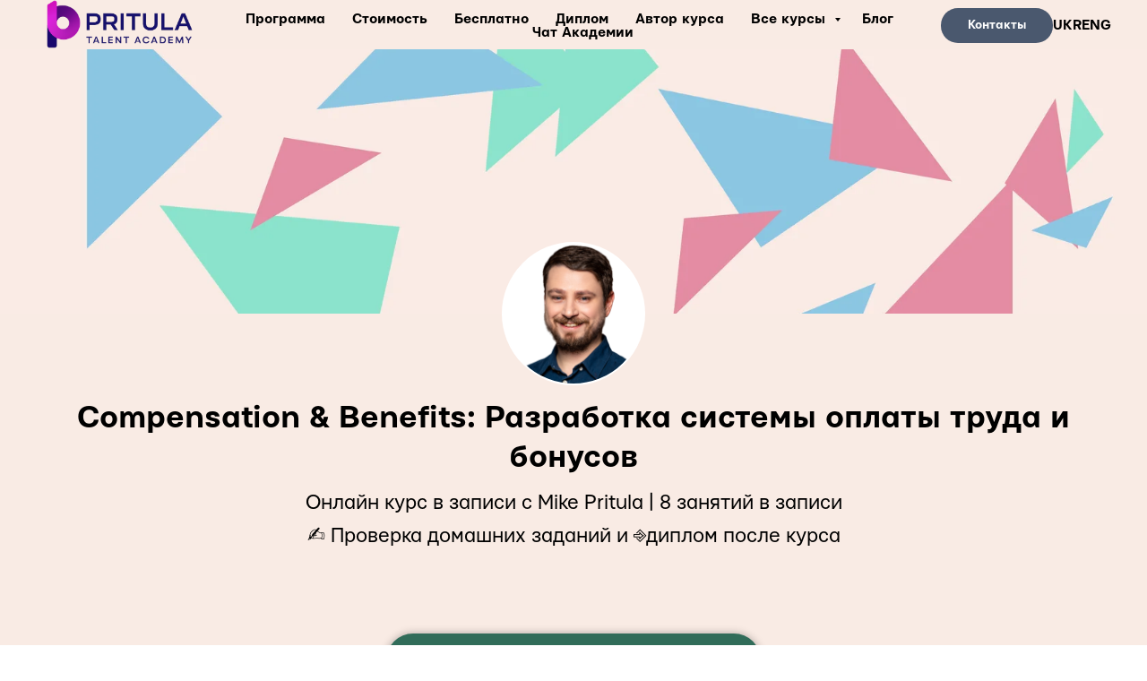

--- FILE ---
content_type: text/html; charset=UTF-8
request_url: https://pritula.academy/compenben
body_size: 38966
content:
<!DOCTYPE html> <html> <head> <meta charset="utf-8" /> <meta http-equiv="Content-Type" content="text/html; charset=utf-8" /> <meta name="viewport" content="width=device-width, initial-scale=1.0" /> <!--metatextblock--> <title>Компенсации и льготы | Онлайн HR курс о мотивации | Майк Притула</title> <meta name="description" content="Курс по компенсациям и льготам: грейды, премии, бенефиты, бюджетирование. 8 занятий в записи с домашними заданиями и дипломом." /> <meta property="og:url" content="https://pritula.academy/compenben" /> <meta property="og:title" content="Компенсации и льготы | Онлайн HR курс о мотивации | Майк Притула" /> <meta property="og:description" content="Курс по компенсациям и льготам: грейды, премии, бенефиты, бюджетирование. 8 занятий в записи с домашними заданиями и дипломом." /> <meta property="og:type" content="website" /> <meta property="og:image" content="https://static.tildacdn.one/tild3733-6339-4831-b537-393266623161/image.png" /> <link rel="canonical" href="https://pritula.academy/compenben"> <!--/metatextblock--> <meta name="format-detection" content="telephone=no" /> <meta http-equiv="x-dns-prefetch-control" content="on"> <link rel="dns-prefetch" href="https://ws.tildacdn.com"> <link rel="dns-prefetch" href="https://static.tildacdn.one"> <link rel="icon" type="image/png" sizes="32x32" href="https://static.tildacdn.one/tild3239-6339-4533-b763-646431616266/512512_Favicon_trans.png"/> <link rel="apple-touch-icon" type="image/png" href="https://static.tildacdn.one/tild6630-3135-4039-a438-316636376338/512512_Favicon_trans.png"> <link rel="icon" type="image/png" sizes="192x192" href="https://static.tildacdn.one/tild6630-3135-4039-a438-316636376338/512512_Favicon_trans.png"> <link rel="alternate" type="application/rss+xml" title="Mike Pritula Academy" href="https://pritula.academy/rss.xml" /> <!-- Assets --> <script src="https://neo.tildacdn.com/js/tilda-fallback-1.0.min.js" async charset="utf-8"></script> <link rel="stylesheet" href="https://static.tildacdn.one/css/tilda-grid-3.0.min.css" type="text/css" media="all" onerror="this.loaderr='y';"/> <link rel="stylesheet" href="https://static.tildacdn.one/ws/project1036185/tilda-blocks-page16794767.min.css?t=1767503905" type="text/css" media="all" onerror="this.loaderr='y';" /> <link rel="stylesheet" href="https://static.tildacdn.one/css/tilda-animation-2.0.min.css" type="text/css" media="all" onerror="this.loaderr='y';" /> <link rel="stylesheet" href="https://static.tildacdn.one/css/tilda-cover-1.0.min.css" type="text/css" media="all" onerror="this.loaderr='y';" /> <link rel="stylesheet" href="https://static.tildacdn.one/css/tilda-slds-1.4.min.css" type="text/css" media="print" onload="this.media='all';" onerror="this.loaderr='y';" /> <noscript><link rel="stylesheet" href="https://static.tildacdn.one/css/tilda-slds-1.4.min.css" type="text/css" media="all" /></noscript> <link rel="stylesheet" href="https://static.tildacdn.one/css/tilda-cards-1.0.min.css" type="text/css" media="all" onerror="this.loaderr='y';" /> <link rel="stylesheet" href="https://static.tildacdn.one/css/tilda-popup-1.1.min.css" type="text/css" media="print" onload="this.media='all';" onerror="this.loaderr='y';" /> <noscript><link rel="stylesheet" href="https://static.tildacdn.one/css/tilda-popup-1.1.min.css" type="text/css" media="all" /></noscript> <link rel="stylesheet" href="https://static.tildacdn.one/css/tilda-forms-1.0.min.css" type="text/css" media="all" onerror="this.loaderr='y';" /> <link rel="stylesheet" href="https://static.tildacdn.one/css/tilda-feed-1.1.min.css" type="text/css" media="all" onerror="this.loaderr='y';" /> <script nomodule src="https://static.tildacdn.one/js/tilda-polyfill-1.0.min.js" charset="utf-8"></script> <script type="text/javascript">function t_onReady(func) {if(document.readyState!='loading') {func();} else {document.addEventListener('DOMContentLoaded',func);}}
function t_onFuncLoad(funcName,okFunc,time) {if(typeof window[funcName]==='function') {okFunc();} else {setTimeout(function() {t_onFuncLoad(funcName,okFunc,time);},(time||100));}}function t_throttle(fn,threshhold,scope) {return function() {fn.apply(scope||this,arguments);};}function t396_initialScale(t){var e=document.getElementById("rec"+t);if(e){var i=e.querySelector(".t396__artboard");if(i){window.tn_scale_initial_window_width||(window.tn_scale_initial_window_width=document.documentElement.clientWidth);var a=window.tn_scale_initial_window_width,r=[],n,l=i.getAttribute("data-artboard-screens");if(l){l=l.split(",");for(var o=0;o<l.length;o++)r[o]=parseInt(l[o],10)}else r=[320,480,640,960,1200];for(var o=0;o<r.length;o++){var d=r[o];a>=d&&(n=d)}var _="edit"===window.allrecords.getAttribute("data-tilda-mode"),c="center"===t396_getFieldValue(i,"valign",n,r),s="grid"===t396_getFieldValue(i,"upscale",n,r),w=t396_getFieldValue(i,"height_vh",n,r),g=t396_getFieldValue(i,"height",n,r),u=!!window.opr&&!!window.opr.addons||!!window.opera||-1!==navigator.userAgent.indexOf(" OPR/");if(!_&&c&&!s&&!w&&g&&!u){var h=parseFloat((a/n).toFixed(3)),f=[i,i.querySelector(".t396__carrier"),i.querySelector(".t396__filter")],v=Math.floor(parseInt(g,10)*h)+"px",p;i.style.setProperty("--initial-scale-height",v);for(var o=0;o<f.length;o++)f[o].style.setProperty("height","var(--initial-scale-height)");t396_scaleInitial__getElementsToScale(i).forEach((function(t){t.style.zoom=h}))}}}}function t396_scaleInitial__getElementsToScale(t){return t?Array.prototype.slice.call(t.children).filter((function(t){return t&&(t.classList.contains("t396__elem")||t.classList.contains("t396__group"))})):[]}function t396_getFieldValue(t,e,i,a){var r,n=a[a.length-1];if(!(r=i===n?t.getAttribute("data-artboard-"+e):t.getAttribute("data-artboard-"+e+"-res-"+i)))for(var l=0;l<a.length;l++){var o=a[l];if(!(o<=i)&&(r=o===n?t.getAttribute("data-artboard-"+e):t.getAttribute("data-artboard-"+e+"-res-"+o)))break}return r}window.TN_SCALE_INITIAL_VER="1.0",window.tn_scale_initial_window_width=null;</script> <script src="https://static.tildacdn.one/js/jquery-1.10.2.min.js" charset="utf-8" onerror="this.loaderr='y';"></script> <script src="https://static.tildacdn.one/js/tilda-scripts-3.0.min.js" charset="utf-8" defer onerror="this.loaderr='y';"></script> <script src="https://static.tildacdn.one/ws/project1036185/tilda-blocks-page16794767.min.js?t=1767503905" charset="utf-8" async onerror="this.loaderr='y';"></script> <script src="https://static.tildacdn.one/js/tilda-lazyload-1.0.min.js" charset="utf-8" async onerror="this.loaderr='y';"></script> <script src="https://static.tildacdn.one/js/tilda-animation-2.0.min.js" charset="utf-8" async onerror="this.loaderr='y';"></script> <script src="https://static.tildacdn.one/js/tilda-menu-1.0.min.js" charset="utf-8" async onerror="this.loaderr='y';"></script> <script src="https://static.tildacdn.one/js/tilda-submenublocks-1.0.min.js" charset="utf-8" async onerror="this.loaderr='y';"></script> <script src="https://static.tildacdn.one/js/tilda-cover-1.0.min.js" charset="utf-8" async onerror="this.loaderr='y';"></script> <script src="https://static.tildacdn.one/js/tilda-video-1.0.min.js" charset="utf-8" async onerror="this.loaderr='y';"></script> <script src="https://static.tildacdn.one/js/tilda-video-processor-1.0.min.js" charset="utf-8" async onerror="this.loaderr='y';"></script> <script src="https://static.tildacdn.one/js/tilda-slds-1.4.min.js" charset="utf-8" async onerror="this.loaderr='y';"></script> <script src="https://static.tildacdn.one/js/hammer.min.js" charset="utf-8" async onerror="this.loaderr='y';"></script> <script src="https://static.tildacdn.one/js/tilda-cards-1.0.min.js" charset="utf-8" async onerror="this.loaderr='y';"></script> <script src="https://static.tildacdn.one/js/tilda-popup-1.0.min.js" charset="utf-8" async onerror="this.loaderr='y';"></script> <script src="https://static.tildacdn.one/js/tilda-forms-1.0.min.js" charset="utf-8" async onerror="this.loaderr='y';"></script> <script src="https://static.tildacdn.one/js/tilda-feed-1.1.min.js" charset="utf-8" async onerror="this.loaderr='y';"></script> <script src="https://static.tildacdn.one/js/tilda-zero-1.1.min.js" charset="utf-8" async onerror="this.loaderr='y';"></script> <script src="https://static.tildacdn.one/js/tilda-zero-scale-1.0.min.js" charset="utf-8" async onerror="this.loaderr='y';"></script> <script src="https://static.tildacdn.one/js/tilda-skiplink-1.0.min.js" charset="utf-8" async onerror="this.loaderr='y';"></script> <script src="https://static.tildacdn.one/js/tilda-events-1.0.min.js" charset="utf-8" async onerror="this.loaderr='y';"></script> <script type="text/javascript" src="https://static.tildacdn.one/js/tilda-lk-dashboard-1.0.min.js" charset="utf-8" async onerror="this.loaderr='y';"></script> <!-- nominify begin --><!-- Facebook Pixel Code --> <script>
  !function(f,b,e,v,n,t,s)
  {if(f.fbq)return;n=f.fbq=function(){n.callMethod?
  n.callMethod.apply(n,arguments):n.queue.push(arguments)};
  if(!f._fbq)f._fbq=n;n.push=n;n.loaded=!0;n.version='2.0';
  n.queue=[];t=b.createElement(e);t.async=!0;
  t.src=v;s=b.getElementsByTagName(e)[0];
  s.parentNode.insertBefore(t,s)}(window, document,'script',
  'https://connect.facebook.net/en_US/fbevents.js');
  fbq('init', '2563432617272694');
  fbq('track', 'PageView');
</script> <noscript><img height="1" width="1" style="display:none"
  src="https://www.facebook.com/tr?id=2563432617272694&ev=PageView&noscript=1"
/></noscript> <!-- End Facebook Pixel Code --> <!-- nominify end --><script type="text/javascript">window.dataLayer=window.dataLayer||[];</script> <!-- Google Tag Manager --> <script type="text/javascript">(function(w,d,s,l,i){w[l]=w[l]||[];w[l].push({'gtm.start':new Date().getTime(),event:'gtm.js'});var f=d.getElementsByTagName(s)[0],j=d.createElement(s),dl=l!='dataLayer'?'&l='+l:'';j.async=true;j.src='https://www.googletagmanager.com/gtm.js?id='+i+dl;f.parentNode.insertBefore(j,f);})(window,document,'script','dataLayer','GTM-WDFFG6N');</script> <!-- End Google Tag Manager --> <!-- Global Site Tag (gtag.js) - Google Analytics --> <script type="text/javascript" data-tilda-cookie-type="analytics">window.mainTracker='gtag';window.gtagTrackerID='UA-156963627-1';function gtag(){dataLayer.push(arguments);}
setTimeout(function(){(function(w,d,s,i){var f=d.getElementsByTagName(s)[0],j=d.createElement(s);j.async=true;j.src='https://www.googletagmanager.com/gtag/js?id='+i;f.parentNode.insertBefore(j,f);gtag('js',new Date());gtag('config',i,{});})(window,document,'script',window.gtagTrackerID);},2000);</script> <script type="text/javascript">(function() {if((/bot|google|yandex|baidu|bing|msn|duckduckbot|teoma|slurp|crawler|spider|robot|crawling|facebook/i.test(navigator.userAgent))===false&&typeof(sessionStorage)!='undefined'&&sessionStorage.getItem('visited')!=='y'&&document.visibilityState){var style=document.createElement('style');style.type='text/css';style.innerHTML='@media screen and (min-width: 980px) {.t-records {opacity: 0;}.t-records_animated {-webkit-transition: opacity ease-in-out .2s;-moz-transition: opacity ease-in-out .2s;-o-transition: opacity ease-in-out .2s;transition: opacity ease-in-out .2s;}.t-records.t-records_visible {opacity: 1;}}';document.getElementsByTagName('head')[0].appendChild(style);function t_setvisRecs(){var alr=document.querySelectorAll('.t-records');Array.prototype.forEach.call(alr,function(el) {el.classList.add("t-records_animated");});setTimeout(function() {Array.prototype.forEach.call(alr,function(el) {el.classList.add("t-records_visible");});sessionStorage.setItem("visited","y");},400);}
document.addEventListener('DOMContentLoaded',t_setvisRecs);}})();</script></head> <body class="t-body" style="margin:0;"> <!--allrecords--> <div id="allrecords" class="t-records" data-hook="blocks-collection-content-node" data-tilda-project-id="1036185" data-tilda-page-id="16794767" data-tilda-page-alias="compenben" data-tilda-formskey="0067a12b29454df45d4fa72d34cb9bcd" data-tilda-stat-scroll="yes" data-tilda-lazy="yes" data-tilda-root-zone="one" data-tilda-project-headcode="yes" data-tilda-ts="y" data-tilda-project-country="UA"> <!--header--> <header id="t-header" class="t-records" data-hook="blocks-collection-content-node" data-tilda-project-id="1036185" data-tilda-page-id="40297421" data-tilda-page-alias="header" data-tilda-formskey="0067a12b29454df45d4fa72d34cb9bcd" data-tilda-stat-scroll="yes" data-tilda-root-zone="one" data-tilda-project-headcode="yes" data-tilda-ts="y" data-tilda-project-country="UA"> </header> <!--/header--> <div id="rec273206097" class="r t-rec t-rec_pb_0" style="padding-bottom:0px; " data-animationappear="off" data-record-type="257"> <!-- T228 --> <div id="nav273206097marker"></div> <div class="tmenu-mobile"> <div class="tmenu-mobile__container"> <div class="tmenu-mobile__text t-name t-name_md" field="menu_mob_title">&nbsp;</div> <button type="button"
class="t-menuburger t-menuburger_first "
aria-label="Navigation menu"
aria-expanded="false"> <span style="background-color:#fff;"></span> <span style="background-color:#fff;"></span> <span style="background-color:#fff;"></span> <span style="background-color:#fff;"></span> </button> <script>function t_menuburger_init(recid) {var rec=document.querySelector('#rec' + recid);if(!rec) return;var burger=rec.querySelector('.t-menuburger');if(!burger) return;var isSecondStyle=burger.classList.contains('t-menuburger_second');if(isSecondStyle&&!window.isMobile&&!('ontouchend' in document)) {burger.addEventListener('mouseenter',function() {if(burger.classList.contains('t-menuburger-opened')) return;burger.classList.remove('t-menuburger-unhovered');burger.classList.add('t-menuburger-hovered');});burger.addEventListener('mouseleave',function() {if(burger.classList.contains('t-menuburger-opened')) return;burger.classList.remove('t-menuburger-hovered');burger.classList.add('t-menuburger-unhovered');setTimeout(function() {burger.classList.remove('t-menuburger-unhovered');},300);});}
burger.addEventListener('click',function() {if(!burger.closest('.tmenu-mobile')&&!burger.closest('.t450__burger_container')&&!burger.closest('.t466__container')&&!burger.closest('.t204__burger')&&!burger.closest('.t199__js__menu-toggler')) {burger.classList.toggle('t-menuburger-opened');burger.classList.remove('t-menuburger-unhovered');}});var menu=rec.querySelector('[data-menu="yes"]');if(!menu) return;var menuLinks=menu.querySelectorAll('.t-menu__link-item');var submenuClassList=['t978__menu-link_hook','t978__tm-link','t966__tm-link','t794__tm-link','t-menusub__target-link'];Array.prototype.forEach.call(menuLinks,function(link) {link.addEventListener('click',function() {var isSubmenuHook=submenuClassList.some(function(submenuClass) {return link.classList.contains(submenuClass);});if(isSubmenuHook) return;burger.classList.remove('t-menuburger-opened');});});menu.addEventListener('clickedAnchorInTooltipMenu',function() {burger.classList.remove('t-menuburger-opened');});}
t_onReady(function() {t_onFuncLoad('t_menuburger_init',function(){t_menuburger_init('273206097');});});</script> <style>.t-menuburger{position:relative;flex-shrink:0;width:28px;height:20px;padding:0;border:none;background-color:transparent;outline:none;-webkit-transform:rotate(0deg);transform:rotate(0deg);transition:transform .5s ease-in-out;cursor:pointer;z-index:999;}.t-menuburger span{display:block;position:absolute;width:100%;opacity:1;left:0;-webkit-transform:rotate(0deg);transform:rotate(0deg);transition:.25s ease-in-out;height:3px;background-color:#000;}.t-menuburger span:nth-child(1){top:0px;}.t-menuburger span:nth-child(2),.t-menuburger span:nth-child(3){top:8px;}.t-menuburger span:nth-child(4){top:16px;}.t-menuburger__big{width:42px;height:32px;}.t-menuburger__big span{height:5px;}.t-menuburger__big span:nth-child(2),.t-menuburger__big span:nth-child(3){top:13px;}.t-menuburger__big span:nth-child(4){top:26px;}.t-menuburger__small{width:22px;height:14px;}.t-menuburger__small span{height:2px;}.t-menuburger__small span:nth-child(2),.t-menuburger__small span:nth-child(3){top:6px;}.t-menuburger__small span:nth-child(4){top:12px;}.t-menuburger-opened span:nth-child(1){top:8px;width:0%;left:50%;}.t-menuburger-opened span:nth-child(2){-webkit-transform:rotate(45deg);transform:rotate(45deg);}.t-menuburger-opened span:nth-child(3){-webkit-transform:rotate(-45deg);transform:rotate(-45deg);}.t-menuburger-opened span:nth-child(4){top:8px;width:0%;left:50%;}.t-menuburger-opened.t-menuburger__big span:nth-child(1){top:6px;}.t-menuburger-opened.t-menuburger__big span:nth-child(4){top:18px;}.t-menuburger-opened.t-menuburger__small span:nth-child(1),.t-menuburger-opened.t-menuburger__small span:nth-child(4){top:6px;}@media (hover),(min-width:0\0){.t-menuburger_first:hover span:nth-child(1){transform:translateY(1px);}.t-menuburger_first:hover span:nth-child(4){transform:translateY(-1px);}.t-menuburger_first.t-menuburger__big:hover span:nth-child(1){transform:translateY(3px);}.t-menuburger_first.t-menuburger__big:hover span:nth-child(4){transform:translateY(-3px);}}.t-menuburger_second span:nth-child(2),.t-menuburger_second span:nth-child(3){width:80%;left:20%;right:0;}@media (hover),(min-width:0\0){.t-menuburger_second.t-menuburger-hovered span:nth-child(2),.t-menuburger_second.t-menuburger-hovered span:nth-child(3){animation:t-menuburger-anim 0.3s ease-out normal forwards;}.t-menuburger_second.t-menuburger-unhovered span:nth-child(2),.t-menuburger_second.t-menuburger-unhovered span:nth-child(3){animation:t-menuburger-anim2 0.3s ease-out normal forwards;}}.t-menuburger_second.t-menuburger-opened span:nth-child(2),.t-menuburger_second.t-menuburger-opened span:nth-child(3){left:0;right:0;width:100%!important;}.t-menuburger_third span:nth-child(4){width:70%;left:unset;right:0;}@media (hover),(min-width:0\0){.t-menuburger_third:not(.t-menuburger-opened):hover span:nth-child(4){width:100%;}}.t-menuburger_third.t-menuburger-opened span:nth-child(4){width:0!important;right:50%;}.t-menuburger_fourth{height:12px;}.t-menuburger_fourth.t-menuburger__small{height:8px;}.t-menuburger_fourth.t-menuburger__big{height:18px;}.t-menuburger_fourth span:nth-child(2),.t-menuburger_fourth span:nth-child(3){top:4px;opacity:0;}.t-menuburger_fourth span:nth-child(4){top:8px;}.t-menuburger_fourth.t-menuburger__small span:nth-child(2),.t-menuburger_fourth.t-menuburger__small span:nth-child(3){top:3px;}.t-menuburger_fourth.t-menuburger__small span:nth-child(4){top:6px;}.t-menuburger_fourth.t-menuburger__small span:nth-child(2),.t-menuburger_fourth.t-menuburger__small span:nth-child(3){top:3px;}.t-menuburger_fourth.t-menuburger__small span:nth-child(4){top:6px;}.t-menuburger_fourth.t-menuburger__big span:nth-child(2),.t-menuburger_fourth.t-menuburger__big span:nth-child(3){top:6px;}.t-menuburger_fourth.t-menuburger__big span:nth-child(4){top:12px;}@media (hover),(min-width:0\0){.t-menuburger_fourth:not(.t-menuburger-opened):hover span:nth-child(1){transform:translateY(1px);}.t-menuburger_fourth:not(.t-menuburger-opened):hover span:nth-child(4){transform:translateY(-1px);}.t-menuburger_fourth.t-menuburger__big:not(.t-menuburger-opened):hover span:nth-child(1){transform:translateY(3px);}.t-menuburger_fourth.t-menuburger__big:not(.t-menuburger-opened):hover span:nth-child(4){transform:translateY(-3px);}}.t-menuburger_fourth.t-menuburger-opened span:nth-child(1),.t-menuburger_fourth.t-menuburger-opened span:nth-child(4){top:4px;}.t-menuburger_fourth.t-menuburger-opened span:nth-child(2),.t-menuburger_fourth.t-menuburger-opened span:nth-child(3){opacity:1;}@keyframes t-menuburger-anim{0%{width:80%;left:20%;right:0;}50%{width:100%;left:0;right:0;}100%{width:80%;left:0;right:20%;}}@keyframes t-menuburger-anim2{0%{width:80%;left:0;}50%{width:100%;right:0;left:0;}100%{width:80%;left:20%;right:0;}}</style> </div> </div> <style>.tmenu-mobile{background-color:#111;display:none;width:100%;top:0;z-index:990;}.tmenu-mobile_positionfixed{position:fixed;}.tmenu-mobile__text{color:#fff;}.tmenu-mobile__container{min-height:64px;padding:20px;position:relative;box-sizing:border-box;display:-webkit-flex;display:-ms-flexbox;display:flex;-webkit-align-items:center;-ms-flex-align:center;align-items:center;-webkit-justify-content:space-between;-ms-flex-pack:justify;justify-content:space-between;}.tmenu-mobile__list{display:block;}.tmenu-mobile__burgerlogo{display:inline-block;font-size:24px;font-weight:400;white-space:nowrap;vertical-align:middle;}.tmenu-mobile__imglogo{height:auto;display:block;max-width:300px!important;box-sizing:border-box;padding:0;margin:0 auto;}@media screen and (max-width:980px){.tmenu-mobile__menucontent_hidden{display:none;height:100%;}.tmenu-mobile{display:block;}}@media screen and (max-width:980px){#rec273206097 .t-menuburger{-webkit-order:1;-ms-flex-order:1;order:1;}}</style> <style> #rec273206097 .tmenu-mobile__burgerlogo a{color:#ffffff;}</style> <style> #rec273206097 .tmenu-mobile__burgerlogo__title{color:#ffffff;}</style> <div id="nav273206097" class="t228 tmenu-mobile__menucontent_hidden" style="background-color: rgba(249,235,228,1); height:55px; " data-bgcolor-hex="#f9ebe4" data-bgcolor-rgba="rgba(249,235,228,1)" data-navmarker="nav273206097marker" data-appearoffset="" data-bgopacity-two="" data-menushadow="" data-menushadow-css="" data-bgopacity="1" data-menu-items-align="center" data-menu="yes"> <div class="t228__maincontainer " style="height:55px;"> <div class="t228__padding40px"></div> <div class="t228__leftside"> <div class="t228__leftcontainer"> <a href="/" class="t228__imgwrapper"> <img class="t228__imglogo t228__imglogomobile"
src="https://static.tildacdn.one/tild3138-6533-4966-a638-613537366131/_Logo_Transparent_sm.png"
imgfield="img"
style="max-width: 190px; width: 190px; min-width: 190px; height: auto; display: block;"
alt="Mike Pritula experts"> </a> </div> </div> <div class="t228__centerside "> <nav class="t228__centercontainer"> <ul role="list" class="t228__list t-menu__list t228__list_hidden"> <li class="t228__list_item"
style="padding:0 15px 0 0;"> <a class="t-menu__link-item"
href="#rec273206103" data-menu-submenu-hook="" data-menu-item-number="1">
Программа
</a> </li> <li class="t228__list_item"
style="padding:0 15px;"> <a class="t-menu__link-item"
href="#rec273206104" data-menu-submenu-hook="" data-menu-item-number="2">
Стоимость 
</a> </li> <li class="t228__list_item"
style="padding:0 15px;"> <a class="t-menu__link-item"
href="#rec273206109" data-menu-submenu-hook="" data-menu-item-number="3">
Бесплатно
</a> </li> <li class="t228__list_item"
style="padding:0 15px;"> <a class="t-menu__link-item"
href="#rec273206110" data-menu-submenu-hook="" data-menu-item-number="4">
Диплом
</a> </li> <li class="t228__list_item"
style="padding:0 15px;"> <a class="t-menu__link-item"
href="#rec273206113" data-menu-submenu-hook="" data-menu-item-number="5">
Автор курса
</a> </li> <li class="t228__list_item"
style="padding:0 15px;"> <a class="t-menu__link-item"
href="#submenu:about" data-menu-submenu-hook="" data-menu-item-number="6">
Все курсы
</a> </li> <li class="t228__list_item"
style="padding:0 15px;"> <a class="t-menu__link-item"
href="/blog" data-menu-submenu-hook="" data-menu-item-number="7">
Блог
</a> </li> <li class="t228__list_item"
style="padding:0 0 0 15px;"> <a class="t-menu__link-item"
href="https://t.me/PritulaAcademy" data-menu-submenu-hook="" data-menu-item-number="8">
Чат Академии
</a> </li> </ul> </nav> </div> <div class="t228__rightside"> <div class="t228__rightcontainer"> <div class="t228__right_buttons"> <div class="t228__right_buttons_wrap"> <div class="t228__right_buttons_but"> <a
class="t-btn t-btnflex t-btnflex_type_button t-btnflex_sm"
href="#rec405850927"><span class="t-btnflex__text">Контакты</span> <style>#rec273206097 .t-btnflex.t-btnflex_type_button {color:#ffffff;background-color:#4a586e;--border-width:0px;border-style:none !important;border-radius:20px;box-shadow:none !important;transition-duration:0.2s;transition-property:background-color,color,border-color,box-shadow,opacity,transform,gap;transition-timing-function:ease-in-out;}</style></a> </div> </div> </div> <div class="t228__right_langs"> <div class="t228__right_buttons_wrap"> <div class="t228__right_langs_lang"> <a style="" href="/compenben-ukr">UKR</a> </div> <div class="t228__right_langs_lang"> <a style="" href="/compenben_eng">ENG</a> </div> </div> </div> </div> </div> <div class="t228__padding40px"> </div> </div> </div> <style>@media screen and (max-width:980px){#rec273206097 .t228__leftcontainer{padding:20px;}#rec273206097 .t228__imglogo{padding:20px 0;}#rec273206097 .t228{position:static;}}</style> <script>window.addEventListener('load',function() {t_onFuncLoad('t228_setWidth',function() {t228_setWidth('273206097');});});window.addEventListener('resize',t_throttle(function() {t_onFuncLoad('t228_setWidth',function() {t228_setWidth('273206097');});t_onFuncLoad('t_menu__setBGcolor',function() {t_menu__setBGcolor('273206097','.t228');});}));t_onReady(function() {t_onFuncLoad('t_menu__highlightActiveLinks',function() {t_menu__highlightActiveLinks('.t228__list_item a');});t_onFuncLoad('t_menu__findAnchorLinks',function() {t_menu__findAnchorLinks('273206097','.t228__list_item a');});t_onFuncLoad('t228__init',function() {t228__init('273206097');});t_onFuncLoad('t_menu__setBGcolor',function() {t_menu__setBGcolor('273206097','.t228');});t_onFuncLoad('t_menu__interactFromKeyboard',function() {t_menu__interactFromKeyboard('273206097');});t_onFuncLoad('t228_setWidth',function() {t228_setWidth('273206097');});t_onFuncLoad('t_menu__createMobileMenu',function() {t_menu__createMobileMenu('273206097','.t228');});});</script> <style>#rec273206097 .t-menu__link-item{}@supports (overflow:-webkit-marquee) and (justify-content:inherit){#rec273206097 .t-menu__link-item,#rec273206097 .t-menu__link-item.t-active{opacity:1 !important;}}</style> <style> #rec273206097 .t228__leftcontainer a{color:#ffffff;}#rec273206097 a.t-menu__link-item{color:#000000;font-weight:600;}#rec273206097 .t228__right_langs_lang a{color:#000000;font-weight:600;}</style> <style> #rec273206097 .t228__logo{color:#ffffff;}</style> </div> <div id="rec914651542" class="r t-rec" style=" " data-animationappear="off" data-record-type="966"> <!-- T966 --> <div class="t966" data-tooltip-hook="#submenu:about" data-tooltip-margin="15px" data-add-arrow="on"> <div class="t966__tooltip-menu" data-style-from-rec="914651542"> <div class="t966__tooltip-menu-corner"></div> <div class="t966__content"> <div class="t966__menu-list" role="menu" aria-label=""> <div class="t966__menu-item-wrapper t-submenublocks__item"> <a class="t966__menu-link"
href="https://pritula.academy/hrd"
role="menuitem"
style="display:block;" data-menu-item-number="1"> <div class="t966__menu-item"> <div class="t966__menu-item-icon-wrapper"> <div class="t966__menu-item-icon t-bgimg" bgimgfield="li_img__3799144845290" data-original="https://static.tildacdn.one/lib/emoji/fluent/woman_superhero_stroke.svg" style="background-image: url('https://static.tildacdn.one/lib/emoji/fluent/woman_superhero_stroke.svg');"></div> </div> <div class="t966__menu-item-text"> <div class="t966__menu-item-title t966__typo__menu_914651542 t-name" data-redactor-nohref="yes" style="" field="li_title__3799144845290">HR Директор</div> <div class="t966__menu-item-desc t966__typo__subtitle_914651542 t-descr" data-redactor-nohref="yes" style="" field="li_descr__3799144845290"></div> </div> </div> </a> </div> <div class="t966__menu-item-wrapper t-submenublocks__item"> <a class="t966__menu-link"
href="https://pritula.academy/recr"
role="menuitem"
style="display:block;" data-menu-item-number="2"> <div class="t966__menu-item"> <div class="t966__menu-item-icon-wrapper"> <div class="t966__menu-item-icon t-bgimg" bgimgfield="li_img__4389144845291" data-original="https://static.tildacdn.one/lib/emoji/fluent/man_beard_stroke.svg" style="background-image: url('https://static.tildacdn.one/lib/emoji/fluent/man_beard_stroke.svg');"></div> </div> <div class="t966__menu-item-text"> <div class="t966__menu-item-title t966__typo__menu_914651542 t-name" data-redactor-nohref="yes" style="" field="li_title__4389144845291">Рекрутинг директор</div> <div class="t966__menu-item-desc t966__typo__subtitle_914651542 t-descr" data-redactor-nohref="yes" style="" field="li_descr__4389144845291"></div> </div> </div> </a> </div> <div class="t966__menu-item-wrapper t-submenublocks__item"> <a class="t966__menu-link"
href="https://pritula.academy/generalist"
role="menuitem"
style="display:block;" data-menu-item-number="3"> <div class="t966__menu-item"> <div class="t966__menu-item-icon-wrapper"> <div class="t966__menu-item-icon t-bgimg" bgimgfield="li_img__4389144845292" data-original="https://static.tildacdn.one/lib/emoji/fluent/princess_stroke.svg" style="background-image: url('https://static.tildacdn.one/lib/emoji/fluent/princess_stroke.svg');"></div> </div> <div class="t966__menu-item-text"> <div class="t966__menu-item-title t966__typo__menu_914651542 t-name" data-redactor-nohref="yes" style="" field="li_title__4389144845292">HR Generalist</div> <div class="t966__menu-item-desc t966__typo__subtitle_914651542 t-descr" data-redactor-nohref="yes" style="" field="li_descr__4389144845292"></div> </div> </div> </a> </div> <div class="t966__menu-item-wrapper t-submenublocks__item"> <a class="t966__menu-link"
href="https://pritula.academy/hrbp"
role="menuitem"
style="display:block;" data-menu-item-number="4"> <div class="t966__menu-item"> <div class="t966__menu-item-icon-wrapper"> <div class="t966__menu-item-icon t-bgimg" bgimgfield="li_img__4389144845293" data-original="https://static.tildacdn.one/lib/emoji/fluent/person_with_crown_stroke.svg" style="background-image: url('https://static.tildacdn.one/lib/emoji/fluent/person_with_crown_stroke.svg');"></div> </div> <div class="t966__menu-item-text"> <div class="t966__menu-item-title t966__typo__menu_914651542 t-name" data-redactor-nohref="yes" style="" field="li_title__4389144845293">HR Бизнес Партнер</div> <div class="t966__menu-item-desc t966__typo__subtitle_914651542 t-descr" data-redactor-nohref="yes" style="" field="li_descr__4389144845293"></div> </div> </div> </a> </div> <div class="t966__menu-item-wrapper t-submenublocks__item"> <a class="t966__menu-link"
href="https://pritula.academy/coo"
role="menuitem"
style="display:block;" data-menu-item-number="5"> <div class="t966__menu-item"> <div class="t966__menu-item-icon-wrapper"> <div class="t966__menu-item-icon t-bgimg" bgimgfield="li_img__4389144845294" data-original="https://static.tildacdn.one/lib/emoji/fluent/person_supervillain_stroke.svg" style="background-image: url('https://static.tildacdn.one/lib/emoji/fluent/person_supervillain_stroke.svg');"></div> </div> <div class="t966__menu-item-text"> <div class="t966__menu-item-title t966__typo__menu_914651542 t-name" data-redactor-nohref="yes" style="" field="li_title__4389144845294">Операционный директор</div> <div class="t966__menu-item-desc t966__typo__subtitle_914651542 t-descr" data-redactor-nohref="yes" style="" field="li_descr__4389144845294"></div> </div> </div> </a> </div> <div class="t966__menu-item-wrapper t-submenublocks__item"> <a class="t966__menu-link"
href="https://pritula.academy/pp"
role="menuitem"
style="display:block;" data-menu-item-number="6"> <div class="t966__menu-item"> <div class="t966__menu-item-icon-wrapper"> <div class="t966__menu-item-icon t-bgimg" bgimgfield="li_img__4389144845295" data-original="https://static.tildacdn.one/lib/emoji/fluent/woman_raising_hand_stroke.svg" style="background-image: url('https://static.tildacdn.one/lib/emoji/fluent/woman_raising_hand_stroke.svg');"></div> </div> <div class="t966__menu-item-text"> <div class="t966__menu-item-title t966__typo__menu_914651542 t-name" data-redactor-nohref="yes" style="" field="li_title__4389144845295">People Partner</div> <div class="t966__menu-item-desc t966__typo__subtitle_914651542 t-descr" data-redactor-nohref="yes" style="" field="li_descr__4389144845295"></div> </div> </div> </a> </div> <div class="t966__menu-item-wrapper t-submenublocks__item"> <a class="t966__menu-link"
href="https://pritula.academy/recruiter"
role="menuitem"
style="display:block;" data-menu-item-number="7"> <div class="t966__menu-item"> <div class="t966__menu-item-icon-wrapper"> <div class="t966__menu-item-icon t-bgimg" bgimgfield="li_img__4389144845296" data-original="https://static.tildacdn.one/lib/emoji/fluent/detective_stroke.svg" style="background-image: url('https://static.tildacdn.one/lib/emoji/fluent/detective_stroke.svg');"></div> </div> <div class="t966__menu-item-text"> <div class="t966__menu-item-title t966__typo__menu_914651542 t-name" data-redactor-nohref="yes" style="" field="li_title__4389144845296">Современный рекрутер</div> <div class="t966__menu-item-desc t966__typo__subtitle_914651542 t-descr" data-redactor-nohref="yes" style="" field="li_descr__4389144845296"></div> </div> </div> </a> </div> <div class="t966__menu-item-wrapper t-submenublocks__item"> <a class="t966__menu-link"
href="https://pritula.academy/senior"
role="menuitem"
style="display:block;" data-menu-item-number="8"> <div class="t966__menu-item"> <div class="t966__menu-item-icon-wrapper"> <div class="t966__menu-item-icon t-bgimg" bgimgfield="li_img__4389144845297" data-original="https://static.tildacdn.one/lib/emoji/fluent/woman_detective_stroke.svg" style="background-image: url('https://static.tildacdn.one/lib/emoji/fluent/woman_detective_stroke.svg');"></div> </div> <div class="t966__menu-item-text"> <div class="t966__menu-item-title t966__typo__menu_914651542 t-name" data-redactor-nohref="yes" style="" field="li_title__4389144845297">Senior IT Recruiter</div> <div class="t966__menu-item-desc t966__typo__subtitle_914651542 t-descr" data-redactor-nohref="yes" style="" field="li_descr__4389144845297"></div> </div> </div> </a> </div> <div class="t966__menu-item-wrapper t-submenublocks__item"> <a class="t966__menu-link"
href="https://pritula.academy/aphri"
role="menuitem"
style="display:block;" data-menu-item-number="9"> <div class="t966__menu-item"> <div class="t966__menu-item-icon-wrapper"> <div class="t966__menu-item-icon t-bgimg" bgimgfield="li_img__4389144845298" data-original="https://static.tildacdn.one/lib/emoji/fluent/ribbon_stroke.svg" style="background-image: url('https://static.tildacdn.one/lib/emoji/fluent/ribbon_stroke.svg');"></div> </div> <div class="t966__menu-item-text"> <div class="t966__menu-item-title t966__typo__menu_914651542 t-name" data-redactor-nohref="yes" style="" field="li_title__4389144845298">Сертификация aPHRi</div> <div class="t966__menu-item-desc t966__typo__subtitle_914651542 t-descr" data-redactor-nohref="yes" style="" field="li_descr__4389144845298"></div> </div> </div> </a> </div> <div class="t966__menu-item-wrapper t-submenublocks__item"> <a class="t966__menu-link"
href="https://pritula.academy/phri"
role="menuitem"
style="display:block;" data-menu-item-number="10"> <div class="t966__menu-item"> <div class="t966__menu-item-icon-wrapper"> <div class="t966__menu-item-icon t-bgimg" bgimgfield="li_img__4389144845299" data-original="https://static.tildacdn.one/lib/emoji/fluent/military_medal_stroke.svg" style="background-image: url('https://static.tildacdn.one/lib/emoji/fluent/military_medal_stroke.svg');"></div> </div> <div class="t966__menu-item-text"> <div class="t966__menu-item-title t966__typo__menu_914651542 t-name" data-redactor-nohref="yes" style="" field="li_title__4389144845299">Сертификация PHRi</div> <div class="t966__menu-item-desc t966__typo__subtitle_914651542 t-descr" data-redactor-nohref="yes" style="" field="li_descr__4389144845299"></div> </div> </div> </a> </div> <div class="t966__menu-item-wrapper t-submenublocks__item"> <a class="t966__menu-link"
href="https://pritula.academy/sphri"
role="menuitem"
style="display:block;" data-menu-item-number="11"> <div class="t966__menu-item"> <div class="t966__menu-item-icon-wrapper"> <div class="t966__menu-item-icon t-bgimg" bgimgfield="li_img__3891448452910" data-original="https://static.tildacdn.one/lib/emoji/fluent/1st_place_medal_stroke.svg" style="background-image: url('https://static.tildacdn.one/lib/emoji/fluent/1st_place_medal_stroke.svg');"></div> </div> <div class="t966__menu-item-text"> <div class="t966__menu-item-title t966__typo__menu_914651542 t-name" data-redactor-nohref="yes" style="" field="li_title__3891448452910">Сертификация SPHRi</div> <div class="t966__menu-item-desc t966__typo__subtitle_914651542 t-descr" data-redactor-nohref="yes" style="" field="li_descr__3891448452910"></div> </div> </div> </a> </div> <div class="t966__menu-item-wrapper t-submenublocks__item"> <a class="t966__menu-link"
href="https://pritula.academy/shrmcp"
role="menuitem"
style="display:block;" data-menu-item-number="12"> <div class="t966__menu-item"> <div class="t966__menu-item-icon-wrapper"> <div class="t966__menu-item-icon t-bgimg" bgimgfield="li_img__3891448452911" data-original="https://static.tildacdn.one/lib/emoji/fluent/trophy_stroke.svg" style="background-image: url('https://static.tildacdn.one/lib/emoji/fluent/trophy_stroke.svg');"></div> </div> <div class="t966__menu-item-text"> <div class="t966__menu-item-title t966__typo__menu_914651542 t-name" data-redactor-nohref="yes" style="" field="li_title__3891448452911">Сертификация SHRM-CP</div> <div class="t966__menu-item-desc t966__typo__subtitle_914651542 t-descr" data-redactor-nohref="yes" style="" field="li_descr__3891448452911"></div> </div> </div> </a> </div> <div class="t966__menu-item-wrapper t-submenublocks__item"> <a class="t966__menu-link"
href="http://pritula.academy/shrmscp"
role="menuitem"
style="display:block;" data-menu-item-number="13"> <div class="t966__menu-item"> <div class="t966__menu-item-icon-wrapper"> <div class="t966__menu-item-icon t-bgimg" bgimgfield="li_img__3891448452912" data-original="https://static.tildacdn.one/lib/emoji/fluent/wrapped_gift_stroke.svg" style="background-image: url('https://static.tildacdn.one/lib/emoji/fluent/wrapped_gift_stroke.svg');"></div> </div> <div class="t966__menu-item-text"> <div class="t966__menu-item-title t966__typo__menu_914651542 t-name" data-redactor-nohref="yes" style="" field="li_title__3891448452912">Сертификация SHRM-SCP</div> <div class="t966__menu-item-desc t966__typo__subtitle_914651542 t-descr" data-redactor-nohref="yes" style="" field="li_descr__3891448452912"></div> </div> </div> </a> </div> <div class="t966__menu-item-wrapper t-submenublocks__item"> <a class="t966__menu-link"
href="https://pritula.academy/hrmba"
role="menuitem"
style="display:block;" data-menu-item-number="14"> <div class="t966__menu-item"> <div class="t966__menu-item-icon-wrapper"> <div class="t966__menu-item-icon t-bgimg" bgimgfield="li_img__3891448452913" data-original="https://static.tildacdn.one/lib/emoji/fluent/student_stroke.svg" style="background-image: url('https://static.tildacdn.one/lib/emoji/fluent/student_stroke.svg');"></div> </div> <div class="t966__menu-item-text"> <div class="t966__menu-item-title t966__typo__menu_914651542 t-name" data-redactor-nohref="yes" style="" field="li_title__3891448452913">HR MBA</div> <div class="t966__menu-item-desc t966__typo__subtitle_914651542 t-descr" data-redactor-nohref="yes" style="" field="li_descr__3891448452913"></div> </div> </div> </a> </div> <div class="t966__menu-item-wrapper t-submenublocks__item"> <a class="t966__menu-link"
href="https://pritula.academy/power"
role="menuitem"
style="display:block;" data-menu-item-number="15"> <div class="t966__menu-item"> <div class="t966__menu-item-icon-wrapper"> <div class="t966__menu-item-icon t-bgimg" bgimgfield="li_img__3891448452914" data-original="https://static.tildacdn.one/lib/emoji/fluent/high_voltage_stroke.svg" style="background-image: url('https://static.tildacdn.one/lib/emoji/fluent/high_voltage_stroke.svg');"></div> </div> <div class="t966__menu-item-text"> <div class="t966__menu-item-title t966__typo__menu_914651542 t-name" data-redactor-nohref="yes" style="" field="li_title__3891448452914">Наша версия CIPD</div> <div class="t966__menu-item-desc t966__typo__subtitle_914651542 t-descr" data-redactor-nohref="yes" style="" field="li_descr__3891448452914"></div> </div> </div> </a> </div> <div class="t966__menu-item-wrapper t-submenublocks__item"> <a class="t966__menu-link"
href="https://pritula.academy/brcc"
role="menuitem"
style="display:block;" data-menu-item-number="16"> <div class="t966__menu-item"> <div class="t966__menu-item-icon-wrapper"> <div class="t966__menu-item-icon t-bgimg" bgimgfield="li_img__3891448452915" data-original="https://static.tildacdn.one/lib/emoji/fluent/fire_stroke.svg" style="background-image: url('https://static.tildacdn.one/lib/emoji/fluent/fire_stroke.svg');"></div> </div> <div class="t966__menu-item-text"> <div class="t966__menu-item-title t966__typo__menu_914651542 t-name" data-redactor-nohref="yes" style="" field="li_title__3891448452915">Сертификация рекрутеров</div> <div class="t966__menu-item-desc t966__typo__subtitle_914651542 t-descr" data-redactor-nohref="yes" style="" field="li_descr__3891448452915"></div> </div> </div> </a> </div> <div class="t966__menu-item-wrapper t-submenublocks__item"> <a class="t966__menu-link"
href="https://pritula.academy/aihr"
role="menuitem"
style="display:block;" data-menu-item-number="17"> <div class="t966__menu-item"> <div class="t966__menu-item-icon-wrapper"> <div class="t966__menu-item-icon t-bgimg" bgimgfield="li_img__3891448452916" data-original="https://static.tildacdn.one/lib/emoji/fluent/robot_stroke.svg" style="background-image: url('https://static.tildacdn.one/lib/emoji/fluent/robot_stroke.svg');"></div> </div> <div class="t966__menu-item-text"> <div class="t966__menu-item-title t966__typo__menu_914651542 t-name" data-redactor-nohref="yes" style="" field="li_title__3891448452916">AI в HR</div> <div class="t966__menu-item-desc t966__typo__subtitle_914651542 t-descr" data-redactor-nohref="yes" style="" field="li_descr__3891448452916"></div> </div> </div> </a> </div> <div class="t966__menu-item-wrapper t-submenublocks__item"> <a class="t966__menu-link"
href="https://pritula.academy/airecruit"
role="menuitem"
style="display:block;" data-menu-item-number="18"> <div class="t966__menu-item"> <div class="t966__menu-item-icon-wrapper"> <div class="t966__menu-item-icon t-bgimg" bgimgfield="li_img__3891448452917" data-original="https://static.tildacdn.one/lib/emoji/fluent/alien_monster_stroke.svg" style="background-image: url('https://static.tildacdn.one/lib/emoji/fluent/alien_monster_stroke.svg');"></div> </div> <div class="t966__menu-item-text"> <div class="t966__menu-item-title t966__typo__menu_914651542 t-name" data-redactor-nohref="yes" style="" field="li_title__3891448452917">AI в Рекрутинге</div> <div class="t966__menu-item-desc t966__typo__subtitle_914651542 t-descr" data-redactor-nohref="yes" style="" field="li_descr__3891448452917"></div> </div> </div> </a> </div> <div class="t966__menu-item-wrapper t-submenublocks__item"> <a class="t966__menu-link"
href="https://pritula.academy/aipm"
role="menuitem"
style="display:block;" data-menu-item-number="19"> <div class="t966__menu-item"> <div class="t966__menu-item-icon-wrapper"> <div class="t966__menu-item-icon t-bgimg" bgimgfield="li_img__3891448452918" data-original="https://static.tildacdn.one/lib/emoji/fluent/joystick_stroke.svg" style="background-image: url('https://static.tildacdn.one/lib/emoji/fluent/joystick_stroke.svg');"></div> </div> <div class="t966__menu-item-text"> <div class="t966__menu-item-title t966__typo__menu_914651542 t-name" data-redactor-nohref="yes" style="" field="li_title__3891448452918">AI в Оценке </div> <div class="t966__menu-item-desc t966__typo__subtitle_914651542 t-descr" data-redactor-nohref="yes" style="" field="li_descr__3891448452918"></div> </div> </div> </a> </div> <div class="t966__menu-item-wrapper t-submenublocks__item"> <a class="t966__menu-link"
href="https://pritula.academy/ailearning"
role="menuitem"
style="display:block;" data-menu-item-number="20"> <div class="t966__menu-item"> <div class="t966__menu-item-icon-wrapper"> <div class="t966__menu-item-icon t-bgimg" bgimgfield="li_img__3891448452919" data-original="https://static.tildacdn.one/lib/emoji/fluent/television_stroke.svg" style="background-image: url('https://static.tildacdn.one/lib/emoji/fluent/television_stroke.svg');"></div> </div> <div class="t966__menu-item-text"> <div class="t966__menu-item-title t966__typo__menu_914651542 t-name" data-redactor-nohref="yes" style="" field="li_title__3891448452919">AI в Обучении</div> <div class="t966__menu-item-desc t966__typo__subtitle_914651542 t-descr" data-redactor-nohref="yes" style="" field="li_descr__3891448452919"></div> </div> </div> </a> </div> <div class="t966__menu-item-wrapper t-submenublocks__item"> <a class="t966__menu-link"
href="https://pritula.academy/chatgpt"
role="menuitem"
style="display:block;" data-menu-item-number="21"> <div class="t966__menu-item"> <div class="t966__menu-item-icon-wrapper"> <div class="t966__menu-item-icon t-bgimg" bgimgfield="li_img__3891448452920" data-original="https://static.tildacdn.one/lib/emoji/fluent/speech_balloon_stroke.svg" style="background-image: url('https://static.tildacdn.one/lib/emoji/fluent/speech_balloon_stroke.svg');"></div> </div> <div class="t966__menu-item-text"> <div class="t966__menu-item-title t966__typo__menu_914651542 t-name" data-redactor-nohref="yes" style="" field="li_title__3891448452920">ChatGPT для HR</div> <div class="t966__menu-item-desc t966__typo__subtitle_914651542 t-descr" data-redactor-nohref="yes" style="" field="li_descr__3891448452920"></div> </div> </div> </a> </div> <div class="t966__menu-item-wrapper t-submenublocks__item"> <a class="t966__menu-link"
href="https://pritula.academy/hris"
role="menuitem"
style="display:block;" data-menu-item-number="22"> <div class="t966__menu-item"> <div class="t966__menu-item-icon-wrapper"> <div class="t966__menu-item-icon t-bgimg" bgimgfield="li_img__3891448452921" data-original="https://static.tildacdn.one/lib/emoji/fluent/control_knobs_stroke.svg" style="background-image: url('https://static.tildacdn.one/lib/emoji/fluent/control_knobs_stroke.svg');"></div> </div> <div class="t966__menu-item-text"> <div class="t966__menu-item-title t966__typo__menu_914651542 t-name" data-redactor-nohref="yes" style="" field="li_title__3891448452921">Автоматизация HR</div> <div class="t966__menu-item-desc t966__typo__subtitle_914651542 t-descr" data-redactor-nohref="yes" style="" field="li_descr__3891448452921"></div> </div> </div> </a> </div> <div class="t966__menu-item-wrapper t-submenublocks__item"> <a class="t966__menu-link"
href="https://pritula.academy/trends"
role="menuitem"
style="display:block;" data-menu-item-number="23"> <div class="t966__menu-item"> <div class="t966__menu-item-icon-wrapper"> <div class="t966__menu-item-icon t-bgimg" bgimgfield="li_img__3891448452922" data-original="https://static.tildacdn.one/lib/emoji/fluent/chart_increasing_stroke.svg" style="background-image: url('https://static.tildacdn.one/lib/emoji/fluent/chart_increasing_stroke.svg');"></div> </div> <div class="t966__menu-item-text"> <div class="t966__menu-item-title t966__typo__menu_914651542 t-name" data-redactor-nohref="yes" style="" field="li_title__3891448452922">HR тренды</div> <div class="t966__menu-item-desc t966__typo__subtitle_914651542 t-descr" data-redactor-nohref="yes" style="" field="li_descr__3891448452922"></div> </div> </div> </a> </div> <div class="t966__menu-item-wrapper t-submenublocks__item"> <a class="t966__menu-link"
href="https://pritula.academy/pa"
role="menuitem"
style="display:block;" data-menu-item-number="24"> <div class="t966__menu-item"> <div class="t966__menu-item-icon-wrapper"> <div class="t966__menu-item-icon t-bgimg" bgimgfield="li_img__3891448452923" data-original="https://static.tildacdn.one/lib/emoji/fluent/calendar_stroke.svg" style="background-image: url('https://static.tildacdn.one/lib/emoji/fluent/calendar_stroke.svg');"></div> </div> <div class="t966__menu-item-text"> <div class="t966__menu-item-title t966__typo__menu_914651542 t-name" data-redactor-nohref="yes" style="" field="li_title__3891448452923">HR Аналитика</div> <div class="t966__menu-item-desc t966__typo__subtitle_914651542 t-descr" data-redactor-nohref="yes" style="" field="li_descr__3891448452923"></div> </div> </div> </a> </div> <div class="t966__menu-item-wrapper t-submenublocks__item"> <a class="t966__menu-link"
href="https://pritula.academy/ld"
role="menuitem"
style="display:block;" data-menu-item-number="25"> <div class="t966__menu-item"> <div class="t966__menu-item-icon-wrapper"> <div class="t966__menu-item-icon t-bgimg" bgimgfield="li_img__3891448452924" data-original="https://static.tildacdn.one/lib/emoji/fluent/man_tipping_hand_stroke.svg" style="background-image: url('https://static.tildacdn.one/lib/emoji/fluent/man_tipping_hand_stroke.svg');"></div> </div> <div class="t966__menu-item-text"> <div class="t966__menu-item-title t966__typo__menu_914651542 t-name" data-redactor-nohref="yes" style="" field="li_title__3891448452924">Обучение сотрудников</div> <div class="t966__menu-item-desc t966__typo__subtitle_914651542 t-descr" data-redactor-nohref="yes" style="" field="li_descr__3891448452924"></div> </div> </div> </a> </div> <div class="t966__menu-item-wrapper t-submenublocks__item"> <a class="t966__menu-link"
href="https://pritula.academy/pmnew"
role="menuitem"
style="display:block;" data-menu-item-number="26"> <div class="t966__menu-item"> <div class="t966__menu-item-icon-wrapper"> <div class="t966__menu-item-icon t-bgimg" bgimgfield="li_img__3891448452925" data-original="https://static.tildacdn.one/lib/emoji/fluent/star-struck_stroke.svg" style="background-image: url('https://static.tildacdn.one/lib/emoji/fluent/star-struck_stroke.svg');"></div> </div> <div class="t966__menu-item-text"> <div class="t966__menu-item-title t966__typo__menu_914651542 t-name" data-redactor-nohref="yes" style="" field="li_title__3891448452925">Performance Management</div> <div class="t966__menu-item-desc t966__typo__subtitle_914651542 t-descr" data-redactor-nohref="yes" style="" field="li_descr__3891448452925"></div> </div> </div> </a> </div> <div class="t966__menu-item-wrapper t-submenublocks__item"> <a class="t966__menu-link"
href="https://pritula.academy/total"
role="menuitem"
style="display:block;" data-menu-item-number="27"> <div class="t966__menu-item"> <div class="t966__menu-item-icon-wrapper"> <div class="t966__menu-item-icon t-bgimg" bgimgfield="li_img__3891448452926" data-original="https://static.tildacdn.one/lib/emoji/fluent/money_bag_stroke.svg" style="background-image: url('https://static.tildacdn.one/lib/emoji/fluent/money_bag_stroke.svg');"></div> </div> <div class="t966__menu-item-text"> <div class="t966__menu-item-title t966__typo__menu_914651542 t-name" data-redactor-nohref="yes" style="" field="li_title__3891448452926">Total Rewards</div> <div class="t966__menu-item-desc t966__typo__subtitle_914651542 t-descr" data-redactor-nohref="yes" style="" field="li_descr__3891448452926"></div> </div> </div> </a> </div> <div class="t966__menu-item-wrapper t-submenublocks__item"> <a class="t966__menu-link"
href="https://pritula.academy/sourcing"
role="menuitem"
style="display:block;" data-menu-item-number="28"> <div class="t966__menu-item"> <div class="t966__menu-item-icon-wrapper"> <div class="t966__menu-item-icon t-bgimg" bgimgfield="li_img__3891448452927" data-original="https://static.tildacdn.one/lib/emoji/fluent/magnifying_glass_tilted_left_stroke.svg" style="background-image: url('https://static.tildacdn.one/lib/emoji/fluent/magnifying_glass_tilted_left_stroke.svg');"></div> </div> <div class="t966__menu-item-text"> <div class="t966__menu-item-title t966__typo__menu_914651542 t-name" data-redactor-nohref="yes" style="" field="li_title__3891448452927">Сорсинг кандидатов</div> <div class="t966__menu-item-desc t966__typo__subtitle_914651542 t-descr" data-redactor-nohref="yes" style="" field="li_descr__3891448452927"></div> </div> </div> </a> </div> <div class="t966__menu-item-wrapper t-submenublocks__item"> <a class="t966__menu-link"
href="https://pritula.academy/brand"
role="menuitem"
style="display:block;" data-menu-item-number="29"> <div class="t966__menu-item"> <div class="t966__menu-item-icon-wrapper"> <div class="t966__menu-item-icon t-bgimg" bgimgfield="li_img__3891448452928" data-original="https://static.tildacdn.one/lib/emoji/fluent/sparkles_stroke.svg" style="background-image: url('https://static.tildacdn.one/lib/emoji/fluent/sparkles_stroke.svg');"></div> </div> <div class="t966__menu-item-text"> <div class="t966__menu-item-title t966__typo__menu_914651542 t-name" data-redactor-nohref="yes" style="" field="li_title__3891448452928">Бренд работодателя</div> <div class="t966__menu-item-desc t966__typo__subtitle_914651542 t-descr" data-redactor-nohref="yes" style="" field="li_descr__3891448452928"></div> </div> </div> </a> </div> <div class="t966__menu-item-wrapper t-submenublocks__item"> <a class="t966__menu-link"
href="https://pritula.academy/hrit"
role="menuitem"
style="display:block;" data-menu-item-number="30"> <div class="t966__menu-item"> <div class="t966__menu-item-icon-wrapper"> <div class="t966__menu-item-icon t-bgimg" bgimgfield="li_img__3891448452929" data-original="https://static.tildacdn.one/lib/emoji/fluent/office_building_stroke.svg" style="background-image: url('https://static.tildacdn.one/lib/emoji/fluent/office_building_stroke.svg');"></div> </div> <div class="t966__menu-item-text"> <div class="t966__menu-item-title t966__typo__menu_914651542 t-name" data-redactor-nohref="yes" style="" field="li_title__3891448452929">HR менеджмент в ИТ</div> <div class="t966__menu-item-desc t966__typo__subtitle_914651542 t-descr" data-redactor-nohref="yes" style="" field="li_descr__3891448452929"></div> </div> </div> </a> </div> <div class="t966__menu-item-wrapper t-submenublocks__item"> <a class="t966__menu-link"
href="https://us.pritula.academy/subscription_ru"
role="menuitem"
style="display:block;" data-menu-item-number="31"> <div class="t966__menu-item"> <div class="t966__menu-item-icon-wrapper"> <div class="t966__menu-item-icon t-bgimg" bgimgfield="li_img__3891448452930" data-original="https://static.tildacdn.one/lib/emoji/fluent/check_box_with_check_stroke.svg" style="background-image: url('https://static.tildacdn.one/lib/emoji/fluent/check_box_with_check_stroke.svg');"></div> </div> <div class="t966__menu-item-text"> <div class="t966__menu-item-title t966__typo__menu_914651542 t-name" data-redactor-nohref="yes" style="" field="li_title__3891448452930">Все курсы в одном пакете</div> <div class="t966__menu-item-desc t966__typo__subtitle_914651542 t-descr" data-redactor-nohref="yes" style="" field="li_descr__3891448452930"></div> </div> </div> </a> </div> <div class="t966__menu-item-wrapper t-submenublocks__item"> <a class="t966__menu-link"
href="https://pritula.academy/#rec123162927"
role="menuitem"
style="display:block;" data-menu-item-number="32"> <div class="t966__menu-item"> <div class="t966__menu-item-icon-wrapper"> <div class="t966__menu-item-icon t-bgimg" bgimgfield="li_img__3891448452931" data-original="https://static.tildacdn.one/lib/emoji/fluent/right_arrow_stroke.svg" style="background-image: url('https://static.tildacdn.one/lib/emoji/fluent/right_arrow_stroke.svg');"></div> </div> <div class="t966__menu-item-text"> <div class="t966__menu-item-title t966__typo__menu_914651542 t-name" data-redactor-nohref="yes" style="" field="li_title__3891448452931">Посмотреть все курсы</div> <div class="t966__menu-item-desc t966__typo__subtitle_914651542 t-descr" data-redactor-nohref="yes" style="" field="li_descr__3891448452931"></div> </div> </div> </a> </div> </div> </div> </div> </div> <script>t_onReady(function() {t_onFuncLoad('t966_divideMenu',function(){t966_divideMenu('914651542','4');});});</script> <script>t_onReady(function() {t_onFuncLoad('t966_init',function() {t966_init('914651542');});});</script> <style>.t966__tooltip-menu[data-style-from-rec='914651542']{background-color:#f8f3f6;border-radius:14px;}#rec914651542 .t966__content{background-color:#f8f3f6;border-radius:14px;}#rec914651542 .t966__tooltip-menu-corner{background-color:#f8f3f6;top:-6.5px;border-color:#eee;border-width:0;border-style:none;}#rec914651542 .t966__tooltip-menu{max-width:1200px;}</style> <style>#rec914651542 .t966__menu-link.t-active .t966__menu-item-title,#rec914651542 .t966__menu-link .t966__menu-item-title.t-active,.t966__tooltip-menu[data-style-from-rec='914651542'] .t966__menu-ilink.t-active .t966__menu-item-title{color:#052555 !important;font-weight:700 !important;}</style> <style>#rec914651542 .t966__menu-link:not(.t-active):hover .t966__menu-item-title:not(.t-active){color:#4a69ff !important;}</style> <style></style> </div> <div id="rec273206098" class="r t-rec t-rec_pt_0 t-rec_pb_60" style="padding-top:0px;padding-bottom:60px;background-color:#f9ebe4; " data-animationappear="off" data-record-type="337" data-bg-color="#f9ebe4"> <!-- T337 --> <div class="t337"> <!-- cover --> <div class="t-cover" id="recorddiv273206098"bgimgfield="img"style="height:350px;background-image:url('https://thb.tildacdn.one/tild6336-3462-4037-b632-363663363131/-/resize/20x/Tilda.png');"> <div class="t-cover__carrier" id="coverCarry273206098"data-content-cover-id="273206098"data-content-cover-bg="https://static.tildacdn.one/tild6336-3462-4037-b632-363663363131/Tilda.png"data-display-changed="true"data-content-cover-height="350px"data-content-cover-parallax=""data-content-use-image-for-mobile-cover=""style="height:350px;background-attachment:scroll; "itemscope itemtype="http://schema.org/ImageObject"><meta itemprop="image" content="https://static.tildacdn.one/tild6336-3462-4037-b632-363663363131/Tilda.png"></div> <div class="t-cover__filter" style="height:350px;background-color: unset;opacity: 0;"></div> <div class="t-container"> <div class="t337__wrapper"></div> </div> </div> <div class="t337__author t-width t-width_12"> <div
class="t337__avatar"
imgfield="img2" data-tu-max-width="640" data-tu-max-height="640" data-tu-cover="c"
itemscope
itemtype="http://schema.org/ImageObject"> <meta itemprop="image" content="https://static.tildacdn.one/tild6265-3537-4332-b230-333237323462/1U1A5019-removebg_co.png"> </div> <div class="t337__content"> <h1
class="t337__title t-title t-title_xxs"
field="title"> <div style="color: rgb(0, 0, 0);" data-customstyle="yes"><strong>Compensation &amp; Benefits: Разработка системы оплаты труда и бонусов</strong></div> </h1> <div
class="t337__descr t-descr t-descr_xs"
field="descr"> <div style="color: rgb(0, 0, 0); font-size: 24px;" data-customstyle="yes">Онлайн курс в записи с Mike Pritula | 8 занятий в записи<br />✍︎ Проверка домашних заданий и ⎆диплом после курса</div> </div> </div> </div> <style>#rec273206098 .t337__avatar {background-image:url('https://static.tildacdn.one/tild6265-3537-4332-b230-333237323462/1U1A5019-removebg_co.png');width:160px;height:160px;border:2px solid #fff;}#rec273206098 .t337__wrapper {height:350px;}#rec273206098 .t337__author {padding-top:95px;}#rec273206098 .t-cover,#rec273206098 .t-cover__carrier,#rec273206098 .t-cover .t-cover__filter,#rec273206098 .t337__wrapper {min-height:95px;}@media screen and (max-width:640px) {#rec273206098 .t337__avatar {border-width:2px;}#rec273206098 .t337__author {padding-top:65px;}#rec273206098 .t-cover,#rec273206098 .t-cover__carrier,#rec273206098 .t-cover .t-cover__filter,#rec273206098 .t337__wrapper {height:200px !important;min-height:65px;}}</style> </div> <style> #rec273206098 .t337__title{color:#ffffff;}#rec273206098 .t337__descr{color:#ffffff;}</style> </div> <div id="rec273206099" class="r t-rec t-rec_pt_30 t-rec_pb_90" style="padding-top:30px;padding-bottom:90px;background-color:#f9ebe4; " data-record-type="191" data-bg-color="#f9ebe4"> <!-- T142 --> <div class="t142"> <a
class="t-btn t-btnflex t-btnflex_type_button t-btnflex_xl"
href="#rec273206104"><span class="t-btnflex__text">Приобрести за 350$</span> <style>#rec273206099 .t-btnflex.t-btnflex_type_button {color:#ffffff;background-color:#316c59;--border-width:0px;border-style:none !important;border-radius:30px;box-shadow:0px 0px 10px rgba(0,0,0,0.3) !important;font-weight:700;white-space:normal;transition-duration:0.2s;transition-property:background-color,color,border-color,box-shadow,opacity,transform,gap;transition-timing-function:ease-in-out;}</style></a> </div> </div> <div id="rec911743192" class="r t-rec t-rec_pt_90 t-rec_pb_105" style="padding-top:90px;padding-bottom:105px;background-color:#7e85e0; " data-record-type="479" data-bg-color="#7e85e0"> <!-- T479 --> <div class="t479"> <div class="t-container"> <div class="t479__col t-margin_auto t-width t-width_10"> <div class="t479__wrapper"> <div class="t479__wrap-text t-align_center"> <div class="t479__title t-title t-title_lg t-margin_auto"
field="title"> <div style="color:#ffffff;" data-customstyle="yes">Как проходит занятие</div> </div> <div class="t479__descr t-descr t-descr_md t-margin_auto"
field="descr"> <div style="color:#ffffff;" data-customstyle="yes">Посмотрите пример занятия этого курса</div> </div> </div> <div class="t479__wrap-video"> <div class="t-video-lazyload" data-videolazy-load="false" data-blocklazy-id="911743192" data-videolazy-type="youtube" data-videolazy-id="YFGfB6OPY9Y" data-videolazy-height="540px"> </div> <style>#rec911743192 .t-video-lazyload{height:540px;}</style> </div> </div> </div> </div> </div> <script type="text/javascript">t_onReady(function() {t_onFuncLoad('t479_init',function() {t479_init('911743192');});});</script> </div> <div id="rec273206100" class="r t-rec t-rec_pt_90 t-rec_pb_30" style="padding-top:90px;padding-bottom:30px;background-color:#f9ebe4; " data-record-type="223" data-bg-color="#f9ebe4"> <!-- T195 --> <div class="t195"> <div class="t-container"> <div class="t-col t-col_7 "> <div class="t195__text t-text t-text_md" field="text"><div style="font-size: 22px;" data-customstyle="yes">Добро пожаловать в <a href="https://pritula.academy/">Академию HR Майка Притулы</a>, ваш главный источник знаний и навыков в области управления персоналом и профессионального развития. В мире бизнеса правильно распределенные компенсации и бенефиты становятся фундаментальными стратегическими элементами успеха, так как позволяют снизить расходы на персонал и при этом привлекать сотрудников.<br /><br />Наши курсы по Compensation &amp; Benefits — это не просто обучение, это ключ к эффективному управлению вашими ресурсами. Уникальное мастерство владения этими инструментами может превратить вашу компанию в магнит для талантов на рынке труда. Пройдите обучение на курсах управления персоналом с нами и откройте новые возможности для вашего бизнеса. Давайте вместе создадим будущее вашей компании.</div></div> </div> <div class="t-col t-col_5 t195__imgsection" itemscope itemtype="http://schema.org/ImageObject"><meta itemprop="image" content="https://static.tildacdn.one/tild3332-6161-4234-b638-636237653566/image.png"> <img class="t195__img t-img"
src="https://thb.tildacdn.one/tild3332-6161-4234-b638-636237653566/-/empty/image.png" data-original="https://static.tildacdn.one/tild3332-6161-4234-b638-636237653566/image.png"
imgfield="img" data-tu-max-width="1200" data-tu-max-height="1200"
alt=""><br /> <div class="t195__sectitle t-descr" field="imgtitle" itemprop="name"></div> <div class="t195__secdescr t-descr" field="imgdescr" itemprop="description"></div> </div> </div> </div> <style> #rec273206100 .t195__sectitle{font-size:20px;}#rec273206100 .t195__secdescr{font-size:20px;}</style> </div> <div id="rec763362766" class="r t-rec t-rec_pt_135 t-rec_pb_165" style="padding-top:135px;padding-bottom:165px;background-color:#f9ebe4; " data-animationappear="off" data-record-type="850" data-bg-color="#f9ebe4"> <!-- t850 --> <div class="t850"> <div class="t-section__container t-container t-container_flex"> <div class="t-col t-col_12 "> <div
class="t-section__title t-title t-title_xs t-align_center t-margin_auto"
field="btitle">
Для кого этот курс
</div> <div
class="t-section__descr t-descr t-descr_xl t-align_center t-margin_auto"
field="bdescr">
Курс о компенсациях и бенефитах ориентирован на широкий круг специалистов и руководителей, заинтересованных в эффективном управлении. Независимо от вашей роли в компании, вы найдете здесь ценные знания и инструменты для создания привлекательных и конкурентоспособных компенсационных пакетов. Наша основная аудитория, выбирающая обучение управлению персоналом:
</div> </div> </div> <style>.t-section__descr {max-width:560px;}#rec763362766 .t-section__title {margin-bottom:40px;}#rec763362766 .t-section__descr {margin-bottom:90px;}@media screen and (max-width:960px) {#rec763362766 .t-section__title {margin-bottom:20px;}#rec763362766 .t-section__descr {margin-bottom:45px;}}</style> <ul
class="t850__container t-card__container t-container t-container_flex"
role="list" data-columns-in-row="3"> <li
class="t850__col t-item
t-card__col
t-card__col_withoutbtn
t-col t-col_4 t-align_left
"> <div class="t850__inner-col"
style="background-color:#7e85e0;"> <div class="t850__wrap"> <div class="t-card__title t-name t-name_lg" field="li_title__3786642172360"> <span style="color: rgb(255, 255, 255);">HR специалисты и руководители отделов персонала, стремящиеся к повышению своей экспертности в области компенсаций и льгот</span> </div> </div> </div> </li> <li
class="t850__col t-item
t-card__col
t-card__col_withoutbtn
t-col t-col_4 t-align_left
"> <div class="t850__inner-col"
style="background-color:#7e85e0;"> <div class="t850__wrap"> <div class="t-card__title t-name t-name_lg" field="li_title__3786642172361"> <span style="color: rgb(255, 255, 255);">Специалисты C&amp;B, желающие углубить свои знания и освоить передовые методики управления компенсациями и льготами</span> </div> </div> </div> </li> <li
class="t850__col t-item
t-card__col
t-card__col_withoutbtn
t-col t-col_4 t-align_left
"> <div class="t850__inner-col"
style="background-color:#7e85e0;"> <div class="t850__wrap"> <div class="t-card__title t-name t-name_lg" field="li_title__3787642172362"> <span style="color: rgb(255, 255, 255);">Топ-менеджеры и руководители компаний, которые осознают важность эффективного управления зарплатами, премиями и социальными пакетами для успешной стратегии привлечения и удержания талантов</span> </div> </div> </div> </li> <li
class="t850__col t-item
t-card__col
t-card__col_withoutbtn
t-col t-col_4 t-align_left
"> <div class="t850__inner-col"
style="background-color:#7e85e0;"> <div class="t850__wrap"> <div class="t-card__title t-name t-name_lg" field="li_title__3787642172363"> <span style="color: rgb(255, 255, 255);">HR-аналитики и специалисты по управлению персоналом, стремящиеся использовать данные и аналитику для оптимизации компенсационных пакетов и создания конкурентных преимуществ на рынке труда</span> </div> </div> </div> </li> <li
class="t850__col t-item
t-card__col
t-card__col_withoutbtn
t-col t-col_4 t-align_left
"> <div class="t850__inner-col"
style="background-color:#7e85e0;"> <div class="t850__wrap"> <div class="t-card__title t-name t-name_lg" field="li_title__3787642172364"> <span style="color: rgb(255, 255, 255);">Собственники бизнеса и предприниматели, желающие лучше понимать механизмы управления зарплатами и льготами своих сотрудников для повышения эффективности и конкурентоспособности своей компании</span> </div> </div> </div> </li> </ul> </div> <script type="text/javascript">t_onReady(function() {t_onFuncLoad('t850_init',function()
{t850_init('763362766');});});</script> <style>#rec763362766 .t850__inner-col {box-shadow:0px 0px 10px rgba(0,0,0,0.1);}</style> <style> #rec763362766 .t850__inner-col{border-radius:5px;}</style> </div> <div id="rec273206101" class="r t-rec t-rec_pt_60 t-rec_pb_60" style="padding-top:60px;padding-bottom:60px;background-color:#f9ebe4; " data-record-type="491" data-bg-color="#f9ebe4"> <!-- t491 --> <style type="text/css">#rec273206101 .t491__col:nth-child(-n + 2){margin-top:0;}</style> <div class="t491"> <div class="t-section__container t-container t-container_flex"> <div class="t-col t-col_12 "> <h2
class="t-section__title t-title t-title_xs t-align_center t-margin_auto"
field="btitle">
Четыре причины записаться на этот курс уже сейчас
</h2> <div
class="t-section__descr t-descr t-descr_xl t-align_center t-margin_auto"
field="bdescr">
Преобразите свою карьеру за 8 уроков!
</div> </div> </div> <style>.t-section__descr {max-width:560px;}#rec273206101 .t-section__title {margin-bottom:40px;}#rec273206101 .t-section__descr {margin-bottom:105px;}@media screen and (max-width:960px) {#rec273206101 .t-section__title {margin-bottom:20px;}#rec273206101 .t-section__descr {margin-bottom:45px;}}</style> <ul
class="t491__container t-container_flex t-card__container t-container"> <li
class="t-card__col t-card__col_withoutbtn t491__col t-col t-col_6 t-item"> <div class="t491__content"> <div class="t491__wrapper"> <img class="t491__img t-img"
src="https://thb.tildacdn.one/tild3964-3938-4565-a663-306561393231/-/empty/image.png" data-original="https://static.tildacdn.one/tild3964-3938-4565-a663-306561393231/image.png"
imgfield="li_img__1476976310929"
style="width:100px;" alt=""> <div class="t-card__title t-name t-name_sm" field="li_title__1476976310929">
Понятность и простота
</div> </div> <div class="t-card__descr t-descr t-descr_xs" field="li_descr__1476976310929">
Наш курс представлен простым и доступным языком, лишенным лишней воды. Здесь вы найдете только готовые решения, проверенные за 15 лет опыта работы автора курса. Не тратьте время на поиск информации — начните применять знания сразу после обучения
</div> </div> </li> <li
class="t-card__col t-card__col_withoutbtn t491__col t-col t-col_6 t-item"> <div class="t491__content"> <div class="t491__wrapper"> <img class="t491__img t-img"
src="https://thb.tildacdn.one/tild6634-3434-4034-b464-653834323162/-/empty/image.png" data-original="https://static.tildacdn.one/tild6634-3434-4034-b464-653834323162/image.png"
imgfield="li_img__1476976315081"
style="width:100px;" alt=""> <div class="t-card__title t-name t-name_sm" field="li_title__1476976315081">
Полный комплект инструментов для успеха
</div> </div> <div class="t-card__descr t-descr t-descr_xs" field="li_descr__1476976315081">
Получите готовые решения и инструменты для построения эффективной системы компенсаций и льгот. Создайте грейдинг, определите вилки заработных плат, настройте систему премирования и социальный пакет для привлечения и удержания лучших специалистов
</div> </div> </li> <li
class="t-card__col t-card__col_withoutbtn t491__col t-col t-col_6 t-item"> <div class="t491__content"> <div class="t491__wrapper"> <img class="t491__img t-img"
src="https://thb.tildacdn.one/tild6633-3366-4232-b161-336266633366/-/empty/image.png" data-original="https://static.tildacdn.one/tild6633-3366-4232-b161-336266633366/image.png"
imgfield="li_img__1476976330452"
style="width:100px;" alt=""> <div class="t-card__title t-name t-name_sm" field="li_title__1476976330452">
Максимальная польза от обучения
</div> </div> <div class="t-card__descr t-descr t-descr_xs" field="li_descr__1476976330452">
Пройдите курсы по управлению персоналом и станьте экспертом в области C&amp;B и повысьте свою стоимость на рынке труда. Узнайте, как заработать от $1000 до $2000 в месяц, будучи специалистом C&amp;B, и от $3000 до $5000 в месяц, занимая руководящую позицию
</div> </div> </li> <li
class="t-card__col t-card__col_withoutbtn t491__col t-col t-col_6 t-item"> <div class="t491__content"> <div class="t491__wrapper"> <img class="t491__img t-img"
src="https://thb.tildacdn.one/tild6563-6631-4263-b662-396662396563/-/empty/image.png" data-original="https://static.tildacdn.one/tild6563-6631-4263-b662-396662396563/image.png"
imgfield="li_img__1476976334035"
style="width:100px;" alt=""> <div class="t-card__title t-name t-name_sm" field="li_title__1476976334035">
Опыт и экспертиза
</div> </div> <div class="t-card__descr t-descr t-descr_xs" field="li_descr__1476976334035">
Познакомьтесь с лучшими практиками и передовыми методиками бенефитов, основанными на многолетнем опыте работы эксперта. Используйте этот ценный опыт для развития собственной карьеры и достижения успеха в управлении компенсациями и льготами
</div> </div> </li> </ul> </div> <script>t_onReady(function() {t_onFuncLoad('t491_init',function() {t491_init('273206101');});});</script> <style> #rec273206101 .t-card__title{font-size:25px;}#rec273206101 .t-card__descr{font-size:20px;}</style> </div> <div id="rec273206102" class="r t-rec t-rec_pt_30 t-rec_pb_30" style="padding-top:30px;padding-bottom:30px;background-color:#f9ebe4; " data-record-type="209" data-bg-color="#f9ebe4"> <!-- T185 --> <div class="t185"> <div class="t-container t-container_flex"> <div class="t-col t-col_flex t-col_6 t-prefix_2"> <div class="t185__text t-text t-text_lg" field="text"><div style="font-size:22px;color:#000000;" data-customstyle="yes">Вступайте в Telegram чат участников курса ⇢⇢⇢</div></div> </div> <div class="t185__butwrapper t-col t-col_2 "> <a
class="t-btn t-btnflex t-btnflex_type_button t-btnflex_md t185__btn"
href="https://t.me/PritulaAcademy"
target="_blank"><span class="t-btnflex__text">Telegram чат</span> <style>#rec273206102 .t-btnflex.t-btnflex_type_button {color:#ffffff;background-color:#d8664d;--border-width:0px;border-style:none !important;border-radius:30px;box-shadow:none !important;transition-duration:0.2s;transition-property:background-color,color,border-color,box-shadow,opacity,transform,gap;transition-timing-function:ease-in-out;}</style></a> </div> </div> </div> <style> #rec273206102 .t185__text{color:#d7fffe;}</style> </div> <div id="rec273206103" class="r t-rec t-rec_pt_30 t-rec_pb_30" style="padding-top:30px;padding-bottom:30px;background-color:#e5d1d6; " data-record-type="514" data-bg-color="#e5d1d6"> <!-- T514 --> <div class="t514"> <div class="t-section__container t-container t-container_flex"> <div class="t-col t-col_12 "> <h2
class="t-section__title t-title t-title_xs t-align_center t-margin_auto"
field="btitle"> <span style="color: rgb(0, 0, 0);">Программа курса о Компенсациях и льготах</span> </h2> <div
class="t-section__descr t-descr t-descr_xl t-align_center t-margin_auto"
field="bdescr"> <span style="color: rgb(0, 0, 0);">Старт обучения сразу после оплаты</span> </div> </div> </div> <style>.t-section__descr {max-width:560px;}#rec273206103 .t-section__title {margin-bottom:40px;}#rec273206103 .t-section__descr {margin-bottom:90px;}@media screen and (max-width:960px) {#rec273206103 .t-section__title {margin-bottom:20px;}#rec273206103 .t-section__descr {margin-bottom:75px;}}</style> <div class="t-container"> <div class="t514__row t-row"> <div class="t514__leftcol t-col t-col_2 t-prefix_1 t-align_right"> <div class="t514__time t-name t-name_md" field="li_time__1477048862978"><p style="text-align: right;">Занятие в записи с проверкой ДЗ</p></div> </div> <div class="t514__rightcol t514__rightcol_1 t-col t-col_8"> <div class="t514__righttablewrapper"> <div class="t514__line" style=" top:4px;"></div> <div class="t514__timelinewrapper" style=""> <div class="t514__circlewrapper" style="top:4px; background:#e5d1d6;"> <div class="t514__circle" style=" "></div> </div> </div> <div class="t514__sectiontextwrapper t514__textwr-bottompadding"> <div class="t514__time t514__time_mobile t-name t-name_md t514__bottommargin" field="li_time__1477048862978"><p style="text-align: right;">Занятие в записи с проверкой ДЗ</p></div> <div class="t514__title t-heading t-heading_xs t514__bottommargin" field="li_title__1477048862978">Занятие 1. Основы компенсаций. Современные исследования</div> <div class="t514__text t-text t-text_sm" field="li_text__1477048862978"><ul><li>За что компании платят деньги сотрудникам</li><li>Варианты фиксированной оплаты</li><li>Роль вилок заработных плат</li><li>Как компании ориентируются на рынок</li></ul></div> </div> </div> </div> </div> <div class="t514__row t-row"> <div class="t514__leftcol t-col t-col_2 t-prefix_1 t-align_right"> <div class="t514__time t-name t-name_md" field="li_time__1477048904073"><p style="text-align: right;">Занятие в записи с проверкой ДЗ</p></div> </div> <div class="t514__rightcol t514__rightcol_2 t-col t-col_8"> <div class="t514__righttablewrapper"> <div class="t514__line" style=" "></div> <div class="t514__timelinewrapper" style=""> <div class="t514__circlewrapper" style="top:4px; background:#e5d1d6;"> <div class="t514__circle" style=" "></div> </div> </div> <div class="t514__sectiontextwrapper t514__textwr-bottompadding"> <div class="t514__time t514__time_mobile t-name t-name_md t514__bottommargin" field="li_time__1477048904073"><p style="text-align: right;">Занятие в записи с проверкой ДЗ</p></div> <div class="t514__title t-heading t-heading_xs t514__bottommargin" field="li_title__1477048904073">Занятие 2. Анализ должностей для их оценки и разработки премирования</div> <div class="t514__text t-text t-text_sm" field="li_text__1477048904073"><ul><li>Для чего нужно анализировать должности</li><li>Методы анализа должностей </li><li>Описание должностей</li><li>Выявление факторов для премирования</li></ul></div> </div> </div> </div> </div> <div class="t514__row t-row"> <div class="t514__leftcol t-col t-col_2 t-prefix_1 t-align_right"> <div class="t514__time t-name t-name_md" field="li_time__1477048948177"><p style="text-align: right;">Занятие в записи с проверкой ДЗ</p></div> </div> <div class="t514__rightcol t514__rightcol_3 t-col t-col_8"> <div class="t514__righttablewrapper"> <div class="t514__line" style=" "></div> <div class="t514__timelinewrapper" style=""> <div class="t514__circlewrapper" style="top:4px; background:#e5d1d6;"> <div class="t514__circle" style=" "></div> </div> </div> <div class="t514__sectiontextwrapper t514__textwr-bottompadding"> <div class="t514__time t514__time_mobile t-name t-name_md t514__bottommargin" field="li_time__1477048948177"><p style="text-align: right;">Занятие в записи с проверкой ДЗ</p></div> <div class="t514__title t-heading t-heading_xs t514__bottommargin" field="li_title__1477048948177">Занятие 3. Грейдинг должностей и построение системы оплаты</div> <div class="t514__text t-text t-text_sm" field="li_text__1477048948177"><ul><li>В чем суть грейдинга должностей</li><li>Готовый инструмент грейдинга</li><li>Как настроить грейдинг для своей компании</li><li>Как связать грейды с рынком</li></ul></div> </div> </div> </div> </div> <div class="t514__row t-row"> <div class="t514__leftcol t-col t-col_2 t-prefix_1 t-align_right"> <div class="t514__time t-name t-name_md" field="li_time__1477048981221"><p style="text-align: right;">Занятие в записи с проверкой ДЗ</p></div> </div> <div class="t514__rightcol t514__rightcol_4 t-col t-col_8"> <div class="t514__righttablewrapper"> <div class="t514__line" style=" "></div> <div class="t514__timelinewrapper" style=""> <div class="t514__circlewrapper" style="top:4px; background:#e5d1d6;"> <div class="t514__circle" style=" "></div> </div> </div> <div class="t514__sectiontextwrapper t514__textwr-bottompadding"> <div class="t514__time t514__time_mobile t-name t-name_md t514__bottommargin" field="li_time__1477048981221"><p style="text-align: right;">Занятие в записи с проверкой ДЗ</p></div> <div class="t514__title t-heading t-heading_xs t514__bottommargin" field="li_title__1477048981221">Занятие 4. Разработка системы премирования в компании</div> <div class="t514__text t-text t-text_sm" field="li_text__1477048981221"><ul><li>Какие виды премирования существуют</li><li>За что премировать</li><li>Как разработать систему</li><li>Готовая формула премирования сотрудников</li></ul></div> </div> </div> </div> </div> <div class="t514__row t-row"> <div class="t514__leftcol t-col t-col_2 t-prefix_1 t-align_right"> <div class="t514__time t-name t-name_md" field="li_time__1477048999791"><p style="text-align: right;">Занятие в записи с проверкой ДЗ</p></div> </div> <div class="t514__rightcol t514__rightcol_5 t-col t-col_8"> <div class="t514__righttablewrapper"> <div class="t514__line" style=" "></div> <div class="t514__timelinewrapper" style=""> <div class="t514__circlewrapper" style="top:4px; background:#e5d1d6;"> <div class="t514__circle" style=" "></div> </div> </div> <div class="t514__sectiontextwrapper t514__textwr-bottompadding"> <div class="t514__time t514__time_mobile t-name t-name_md t514__bottommargin" field="li_time__1477048999791"><p style="text-align: right;">Занятие в записи с проверкой ДЗ</p></div> <div class="t514__title t-heading t-heading_xs t514__bottommargin" field="li_title__1477048999791">Занятие 5. Построение системы льгот (бенефитов)</div> <div class="t514__text t-text t-text_sm" field="li_text__1477048999791"><ul><li>Роль, которую играют льготы</li><li>Все виды льгот</li><li>Файл для бюджетирования и анализа льгот</li><li>Гибкие льготы (Cafeteria plan)</li></ul></div> </div> </div> </div> </div> <div class="t514__row t-row"> <div class="t514__leftcol t-col t-col_2 t-prefix_1 t-align_right"> <div class="t514__time t-name t-name_md" field="li_time__1477502585548"><p style="text-align: right;">Занятие в записи с проверкой ДЗ</p></div> </div> <div class="t514__rightcol t514__rightcol_6 t-col t-col_8"> <div class="t514__righttablewrapper"> <div class="t514__line" style=" "></div> <div class="t514__timelinewrapper" style=""> <div class="t514__circlewrapper" style="top:4px; background:#e5d1d6;"> <div class="t514__circle" style=" "></div> </div> </div> <div class="t514__sectiontextwrapper t514__textwr-bottompadding"> <div class="t514__time t514__time_mobile t-name t-name_md t514__bottommargin" field="li_time__1477502585548"><p style="text-align: right;">Занятие в записи с проверкой ДЗ</p></div> <div class="t514__title t-heading t-heading_xs t514__bottommargin" field="li_title__1477502585548">Занятие 6. Обзоры рынка зарплат, бюджетирование ФОТ и бенефитов</div> <div class="t514__text t-text t-text_sm" field="li_text__1477502585548"><ul><li>Как компании участвовать в обзоре рынка ЗП</li><li>Кто делает качественные обзоры</li><li>Примеры файлов от провайдеров</li><li>Как работать с итогом обзора</li></ul></div> </div> </div> </div> </div> <div class="t514__row t-row"> <div class="t514__leftcol t-col t-col_2 t-prefix_1 t-align_right"> <div class="t514__time t-name t-name_md" field="li_time__1611513761224"><p style="text-align: right;">Занятие в записи с проверкой ДЗ</p></div> </div> <div class="t514__rightcol t514__rightcol_7 t-col t-col_8"> <div class="t514__righttablewrapper"> <div class="t514__line" style=" "></div> <div class="t514__timelinewrapper" style=""> <div class="t514__circlewrapper" style="top:4px; background:#e5d1d6;"> <div class="t514__circle" style=" "></div> </div> </div> <div class="t514__sectiontextwrapper t514__textwr-bottompadding"> <div class="t514__time t514__time_mobile t-name t-name_md t514__bottommargin" field="li_time__1611513761224"><p style="text-align: right;">Занятие в записи с проверкой ДЗ</p></div> <div class="t514__title t-heading t-heading_xs t514__bottommargin" field="li_title__1611513761224">Занятие 7. Анализ Компенсаций и Льгот, проведение опросов</div> <div class="t514__text t-text t-text_sm" field="li_text__1611513761224"><ul><li>Как проанализировать компенсации и льготы</li><li>Какие опросы помогут</li><li>Как оценивать эффективность программ</li></ul></div> </div> </div> </div> </div> <div class="t514__row t-row"> <div class="t514__leftcol t-col t-col_2 t-prefix_1 t-align_right"> <div class="t514__time t-name t-name_md" field="li_time__1611513762643"><p style="text-align: right;">Занятие в записи с проверкой ДЗ</p></div> </div> <div class="t514__rightcol t514__rightcol_8 t-col t-col_8"> <div class="t514__righttablewrapper"> <div class="t514__line" style=" "></div> <div class="t514__timelinewrapper" style=""> <div class="t514__circlewrapper" style="top:4px; background:#e5d1d6;"> <div class="t514__circle" style=" "></div> </div> </div> <div class="t514__sectiontextwrapper t514__textwr-bottompadding"> <div class="t514__time t514__time_mobile t-name t-name_md t514__bottommargin" field="li_time__1611513762643"><p style="text-align: right;">Занятие в записи с проверкой ДЗ</p></div> <div class="t514__title t-heading t-heading_xs t514__bottommargin" field="li_title__1611513762643">Занятие 8. Программы признания достижений, Реферальные бонусы и другие виды</div> <div class="t514__text t-text t-text_sm" field="li_text__1611513762643"><ul><li>Признание достижений</li><li>Реферальные бонусы</li><li>Бонус за выход на работу</li><li>Бонус за удержание</li><li>Другие виды бонусов</li></ul></div> </div> </div> </div> </div> </div> <div class="t-section__container t-container"> <div class="t-col t-col_12"> <div class="t-section__bottomwrapper t-clear t-align_center"> <a
class="t-btn t-btnflex t-btnflex_type_bbutton t-btnflex_md"
href="#rec273206104"><span class="t-btnflex__text">Записаться на курс</span> <style>#rec273206103 .t-btnflex.t-btnflex_type_bbutton {color:#ffffff;background-color:#4a586e;--border-width:0px;border-style:none !important;border-radius:30px;box-shadow:0px 0px 10px rgba(0,0,0,0.3) !important;transition-duration:0.2s;transition-property:background-color,color,border-color,box-shadow,opacity,transform,gap;transition-timing-function:ease-in-out;}</style></a> </div> </div> </div> </div> <style>#rec273206103 .t514__rightcol_8 .t514__line{height:4px;}#rec273206103 .t514__rightcol_8 .t514__sectiontextwrapper{padding-bottom:0;}@media screen and (max-width:960px){#rec273206103 .t514__rightcol_8 .t514__line{height:0px;}}</style> <style> #rec273206103 .t514__time{color:#000000;}#rec273206103 .t514__title{color:#000000;}#rec273206103 .t514__persname{color:#ffffff;}#rec273206103 .t514__text{color:#000000;}</style> </div> <div id="rec273206104" class="r t-rec t-rec_pt_90 t-rec_pb_60" style="padding-top:90px;padding-bottom:60px;background-color:#4a586e; " data-animationappear="off" data-record-type="616" data-bg-color="#4a586e"> <!-- T616 --> <div class="t616"> <div class="t-section__container t-container t-container_flex"> <div class="t-col t-col_12 "> <h2
class="t-section__title t-title t-title_xs t-align_center t-margin_auto"
field="btitle"> <div style="color:#ffffff;" data-customstyle="yes">Варианты оплаты - ранняя регистрация</div> </h2> <div
class="t-section__descr t-descr t-descr_xl t-align_center t-margin_auto"
field="bdescr"> <div style="color:#ffffff;" data-customstyle="yes">Мы сделали доступные пакеты, выберите свой и начните свое развитие на курсе</div> </div> </div> </div> <style>.t-section__descr {max-width:560px;}#rec273206104 .t-section__title {margin-bottom:40px;}#rec273206104 .t-section__descr {margin-bottom:90px;}@media screen and (max-width:960px) {#rec273206104 .t-section__title {margin-bottom:20px;}#rec273206104 .t-section__descr {margin-bottom:45px;}}</style> <div class="t-container"> <div class="t616__col t-col t-col_3 t-align_center "> <div class="t616__wrapper"> <div class="t616__content" style="background-color: #f0f0f0;border-radius: 30px;"> <div class="t616__header" style="background-color: #7e85e0;"> <div class="t616__uptitle t-name t-name_lg" field="title" style="color: #ffffff; border-color: #4a586e; border-width: 1px;">Стандартный</div> <div class="t616__price__wrapper"> <div class="t616__price t-title t-title_xs" field="price" style="color: #ffffff; ">$350</div> <div class="t616__price__descr t-descr t-descr_xs" field="subtitle" style="color: #ffffff; ">За 1 участника</div> </div> </div> <div class="t616__footer"> <div class="t616__text t-descr t-descr_xs" field="descr" style=""><div style="line-height: 30px;" data-customstyle="yes">Просмотр записи уроков<br />1 год доступа к кабинету<br />Проверка домашнего задания</div></div> <div class="t616__buttonwrapper"> <a
class="t-btn t-btnflex t-btnflex_type_button t-btnflex_md t616__btn"
href="#popup:myform20"
target="_blank"><span class="t-btnflex__text">Выбрать </span> <style>#rec273206104 .t-btnflex.t-btnflex_type_button {color:#ffffff;background-color:#2e3f7f;--border-width:0px;border-style:none !important;border-radius:30px;box-shadow:0px 0px 10px rgba(0,0,0,0.3) !important;transition-duration:0.2s;transition-property:background-color,color,border-color,box-shadow,opacity,transform,gap;transition-timing-function:ease-in-out;}@media (hover:hover) {#rec273206104 .t-btnflex.t-btnflex_type_button:not(.t-animate_no-hover):hover {background-color:#d8664d !important;}#rec273206104 .t-btnflex.t-btnflex_type_button:not(.t-animate_no-hover):focus-visible {background-color:#d8664d !important;}}</style></a> </div> </div> </div> </div> </div> <div class="t616__col t-col t-col_3 t-align_center "> <div class="t616__wrapper"> <div class="t616__content" style="background-color: #f0f0f0;border-radius: 30px;"> <div class="t616__header" style="background-color: #7e85e0;"> <div class="t616__uptitle t-name t-name_lg" field="title2" style="color: #ffffff; border-color: #4a586e; border-width: 1px;">Два курса вместе</div> <div class="t616__price__wrapper"> <div class="t616__price t-title t-title_xs" field="price2" style="color: #ffffff; ">$670</div> <div class="t616__price__descr t-descr t-descr_xs" field="subtitle2" style="color: #ffffff; ">За 1 участника</div> </div> </div> <div class="t616__footer"> <div class="t616__text t-descr t-descr_xs" field="descr2" style=""><div style="line-height: 30px;" data-customstyle="yes">Входит все из пакета Стандарт<br />+ <a href="https://pritula.academy/kpi"><strong>Разработка системы KPI</strong></a></div></div> <div class="t616__buttonwrapper"> <a
class="t-btn t-btnflex t-btnflex_type_button t-btnflex_md t616__btn"
href="#popup:myform50"><span class="t-btnflex__text">Выбрать </span> <style>#rec273206104 .t-btnflex.t-btnflex_type_button {color:#ffffff;background-color:#2e3f7f;--border-width:0px;border-style:none !important;border-radius:30px;box-shadow:0px 0px 10px rgba(0,0,0,0.3) !important;transition-duration:0.2s;transition-property:background-color,color,border-color,box-shadow,opacity,transform,gap;transition-timing-function:ease-in-out;}@media (hover:hover) {#rec273206104 .t-btnflex.t-btnflex_type_button:not(.t-animate_no-hover):hover {background-color:#d8664d !important;}#rec273206104 .t-btnflex.t-btnflex_type_button:not(.t-animate_no-hover):focus-visible {background-color:#d8664d !important;}}</style></a> </div> </div> </div> </div> </div> <div class="t616__col t-col t-col_3 t-align_center "> <div class="t616__wrapper"> <div class="t616__content" style="background-color: #f0f0f0;border-radius: 30px;"> <div class="t616__header" style="background-color: #7e85e0;"> <div class="t616__uptitle t-name t-name_lg" field="title3" style="color: #ffffff; border-color: #4a586e; border-width: 1px;">Три курса вместе</div> <div class="t616__price__wrapper"> <div class="t616__price t-title t-title_xs" field="price3" style="color: #ffffff; ">$990</div> <div class="t616__price__descr t-descr t-descr_xs" field="subtitle3" style="color: #ffffff; ">За 1 участника</div> </div> </div> <div class="t616__footer"> <div class="t616__text t-descr t-descr_xs" field="descr3" style=""><div style="line-height: 30px;" data-customstyle="yes">Входит все из пакета Стандарт<br />+ <a href="https://pritula.academy/kpi" rel="noopener noreferrer"><strong>Разработка системы KPI</strong></a><br />+<strong> </strong><a href="https://pritula.academy/wellbeing"><strong>Wellbeing в компании</strong></a></div></div> <div class="t616__buttonwrapper"> <a
class="t-btn t-btnflex t-btnflex_type_button t-btnflex_md t616__btn"
href="#popup:myform180"><span class="t-btnflex__text">Выбрать </span> <style>#rec273206104 .t-btnflex.t-btnflex_type_button {color:#ffffff;background-color:#2e3f7f;--border-width:0px;border-style:none !important;border-radius:30px;box-shadow:0px 0px 10px rgba(0,0,0,0.3) !important;transition-duration:0.2s;transition-property:background-color,color,border-color,box-shadow,opacity,transform,gap;transition-timing-function:ease-in-out;}@media (hover:hover) {#rec273206104 .t-btnflex.t-btnflex_type_button:not(.t-animate_no-hover):hover {background-color:#d8664d !important;}#rec273206104 .t-btnflex.t-btnflex_type_button:not(.t-animate_no-hover):focus-visible {background-color:#d8664d !important;}}</style></a> </div> </div> </div> </div> </div> <div class="t616__col t-col t-col_3 t-align_center t616__featured"> <div class="t616__wrapper"> <div class="t616__content" style="background-color: #f0f0f0;border-radius: 30px;"> <div class="t616__header" style="background-color: #7e85e0;"> <div class="t616__uptitle t-name t-name_lg" field="title4" style="color: #ffffff; border-color: #4a586e; border-width: 1px;">Все курсы сразу</div> <div class="t616__price__wrapper"> <div class="t616__price t-title t-title_xs" field="price4" style="color: #ffffff; ">$1000</div> <div class="t616__price__descr t-descr t-descr_xs" field="subtitle4" style="color: #ffffff; ">За 1 участника</div> </div> </div> <div class="t616__footer"> <div class="t616__text t-descr t-descr_xs" field="descr4" style=""><div style="line-height: 30px;" data-customstyle="yes">Все из пакета Стандартный +<br /><strong>Полный доступ ко всем 135+</strong> курсам академии на <br />для 1 человека на 1 год</div></div> <div class="t616__buttonwrapper"> <a
class="t-btn t-btnflex t-btnflex_type_button2 t-btnflex_md t616__btn"
href="https://us.pritula.academy/subscription_ru"><span class="t-btnflex__text">Выбрать </span> <style>#rec273206104 .t-btnflex.t-btnflex_type_button2 {color:#ffffff;background-color:#e20338;--border-width:0px;border-style:none !important;border-radius:30px;box-shadow:0px 0px 10px rgba(0,0,0,0.3) !important;transition-duration:0.2s;transition-property:background-color,color,border-color,box-shadow,opacity,transform,gap;transition-timing-function:ease-in-out;}@media (hover:hover) {#rec273206104 .t-btnflex.t-btnflex_type_button2:not(.t-animate_no-hover):hover {background-color:#d8664d !important;}#rec273206104 .t-btnflex.t-btnflex_type_button2:not(.t-animate_no-hover):focus-visible {background-color:#d8664d !important;}}</style></a> </div> </div> </div> </div> </div> </div> </div> <style>#rec273206104 .t616__featured .t616__content{}#rec273206104 .t616__featured .t616__header{background-color:#222222 !important;}#rec273206104 .t616__featured .t616__uptitle{border-color:#ffffff !important;}</style> <script>t_onReady(function() {t_onFuncLoad('t616_init',function() {window.addEventListener('resize',t_throttle(function() {t616_init('273206104');}));t616_init('273206104');var rec=document.getElementById('rec273206104');if(rec) {var wrapperBlock=rec.querySelector('.t616');if(wrapperBlock) {wrapperBlock.addEventListener('displayChanged',function() {t616_init('273206104');});}}});});</script> </div> <div id="rec273206105" class="r t-rec" style=" " data-animationappear="off" data-record-type="702"> <!-- T702 --> <div class="t702"> <div
class="t-popup" data-tooltip-hook="#popup:myform20" data-track-popup='/tilda/popup/rec273206105/opened' role="dialog"
aria-modal="true"
tabindex="-1"
aria-label="Регистрация на курс"> <div class="t-popup__close t-popup__block-close"> <button
type="button"
class="t-popup__close-wrapper t-popup__block-close-button"
aria-label="Close dialog window"> <svg role="presentation" class="t-popup__close-icon" width="23px" height="23px" viewBox="0 0 23 23" version="1.1" xmlns="http://www.w3.org/2000/svg" xmlns:xlink="http://www.w3.org/1999/xlink"> <g stroke="none" stroke-width="1" fill="#fff" fill-rule="evenodd"> <rect transform="translate(11.313708, 11.313708) rotate(-45.000000) translate(-11.313708, -11.313708) " x="10.3137085" y="-3.6862915" width="2" height="30"></rect> <rect transform="translate(11.313708, 11.313708) rotate(-315.000000) translate(-11.313708, -11.313708) " x="10.3137085" y="-3.6862915" width="2" height="30"></rect> </g> </svg> </button> </div> <style>@media screen and (max-width:560px){#rec273206105 .t-popup__close-icon g{fill:#ffffff !important;}}</style> <div class="t-popup__container t-width t-width_6" data-popup-type="702"> <img class="t702__img t-img"
src="https://thb.tildacdn.one/tild3061-6432-4465-a131-323635616435/-/empty/image.png" data-original="https://static.tildacdn.one/tild3061-6432-4465-a131-323635616435/image.png"
imgfield="img"
alt=""> <div class="t702__wrapper"> <div class="t702__text-wrapper t-align_center"> <div class="t702__title t-title t-title_xxs" id="popuptitle_273206105">Регистрация на курс</div> <div class="t702__descr t-descr t-descr_xs">Оставьте ваши контакты для регистрации</div> </div> <form
id="form273206105" name='form273206105' role="form" action='' method='POST' data-formactiontype="2" data-inputbox=".t-input-group" data-success-url="https://secure.wayforpay.com/button/b87e34ce52b1b"
class="t-form js-form-proccess t-form_inputs-total_4 " data-success-callback="t702_onSuccess"> <input type="hidden" name="formservices[]" value="5901b9c45d646077a2cc34591349efb4" class="js-formaction-services"> <input type="hidden" name="formservices[]" value="82704e9ef667654f6430e58ae5f8c305" class="js-formaction-services"> <input type="hidden" name="formservices[]" value="903eed2b78e549edd5c9cb19c92e07dc" class="js-formaction-services"> <input type="hidden" name="formservices[]" value="951b4d9923cc685c668d00218b268e3e" class="js-formaction-services"> <input type="hidden" name="formservices[]" value="c3b7d450a8d7198e7379618c70574fa4" class="js-formaction-services"> <input type="hidden" name="formservices[]" value="c8776f3b1086fc8c76845a3f6e0e8e88" class="js-formaction-services"> <input type="hidden" name="formservices[]" value="eb26670c6061f0108072116aeda6ab61" class="js-formaction-services"> <input type="hidden" name="formservices[]" value="a1f1cbfcc13112ab82606bc69ab81728" class="js-formaction-services"> <!-- @classes t-title t-text t-btn --> <div class="js-successbox t-form__successbox t-text t-text_md"
aria-live="polite"
style="display:none;" data-success-message="Переходим к оплате. Пожалуйста, подождите..."></div> <div
class="t-form__inputsbox
t-form__inputsbox_vertical-form t-form__inputsbox_inrow "> <div
class=" t-input-group t-input-group_em " data-input-lid="1495810354468" data-field-type="em" data-field-name="Email"> <div class="t-input-block " style="border-radius:5px;"> <input
type="email"
autocomplete="email"
name="Email"
id="input_1495810354468"
class="t-input js-tilda-rule"
value=""
placeholder="E-mail" data-tilda-req="1" aria-required="true" data-tilda-rule="email"
aria-describedby="error_1495810354468"
style="color:#000000;border:1px solid #c9c9c9;border-radius:5px;"> </div> <div class="t-input-error" aria-live="polite" id="error_1495810354468"></div> </div> <div
class=" t-input-group t-input-group_nm " data-input-lid="1495810359387" data-field-type="nm" data-field-name="Name"> <div class="t-input-block " style="border-radius:5px;"> <input
type="text"
autocomplete="name"
name="Name"
id="input_1495810359387"
class="t-input js-tilda-rule"
value=""
placeholder="Имя" data-tilda-req="1" aria-required="true" data-tilda-rule="name"
aria-describedby="error_1495810359387"
style="color:#000000;border:1px solid #c9c9c9;border-radius:5px;"> </div> <div class="t-input-error" aria-live="polite" id="error_1495810359387"></div> </div> <div
class=" t-input-group t-input-group_ph " data-input-lid="1495810410810" data-field-type="ph" data-field-name="Phone"> <div class="t-input-block " style="border-radius:5px;"> <input
type="tel"
autocomplete="tel"
name="Phone"
id="input_1495810410810"
class="t-input js-tilda-rule"
value=""
placeholder="Телефон" data-tilda-req="1" aria-required="true" data-tilda-rule="phone"
pattern="[0-9]*"
aria-describedby="error_1495810410810"
style="color:#000000;border:1px solid #c9c9c9;border-radius:5px;"> </div> <div class="t-input-error" aria-live="polite" id="error_1495810410810"></div> </div> <input type="hidden" name="Package" tabindex="-1" value="Стандартный 350$"> <div
class=" t-input-group t-input-group_rd " data-input-lid="1584965960382"
role="group" aria-labelledby="field-title_1584965960382" data-field-radcb="cb" data-field-async="true" data-field-type="rd" data-field-name="messenger"> <div
class="t-input-title t-descr t-descr_md"
id="field-title_1584965960382" data-redactor-toolbar="no"
field="li_title__1584965960382"
style="color:;">Со мной лучше связаться</div> <div class="t-input-block " style="border-radius:5px;"> <input
type="hidden"
class="t-checkboxes__hiddeninput js-tilda-rule"
name="messenger"
tabindex="-1"
value="" data-tilda-req="1" aria-required="true"> <ul class="t-checkboxes__wrapper"> <li class="t-checkboxes__item"> <label
class="t-checkbox__control t-text t-text_xs"
style=""> <input
type="checkbox"
value="Telegram"
class="t-checkbox" data-tilda-req="1" aria-required="true"> <div
class="t-checkbox__indicator"></div> <span>Telegram</span> </label> </li> <li class="t-checkboxes__item"> <label
class="t-checkbox__control t-text t-text_xs"
style=""> <input
type="checkbox"
value="Viber"
class="t-checkbox" data-tilda-req="1" aria-required="true"> <div
class="t-checkbox__indicator"></div> <span>Viber</span> </label> </li> <li class="t-checkboxes__item"> <label
class="t-checkbox__control t-text t-text_xs"
style=""> <input
type="checkbox"
value="WhatsApp"
class="t-checkbox" data-tilda-req="1" aria-required="true"> <div
class="t-checkbox__indicator"></div> <span>WhatsApp</span> </label> </li> </ul> <script>t_onReady(function() {t_onFuncLoad('t_loadJsFile',function() {t_loadJsFile('https://static.tildacdn.one/js/tilda-variant-select-1.0.min.js',function() {t_onFuncLoad('t_input_checkboxes_init',function() {t_input_checkboxes_init('273206105','1584965960382');})})});});</script> </div> <div class="t-input-error" aria-live="polite" id="error_1584965960382"></div> </div> <div class="t-form__errorbox-middle"> <!--noindex--> <div
class="js-errorbox-all t-form__errorbox-wrapper"
style="display:none;" data-nosnippet
tabindex="-1"
aria-label="Form fill-in errors"> <ul
role="list"
class="t-form__errorbox-text t-text t-text_md"> <li class="t-form__errorbox-item js-rule-error js-rule-error-all"></li> <li class="t-form__errorbox-item js-rule-error js-rule-error-req"></li> <li class="t-form__errorbox-item js-rule-error js-rule-error-email"></li> <li class="t-form__errorbox-item js-rule-error js-rule-error-name"></li> <li class="t-form__errorbox-item js-rule-error js-rule-error-phone"></li> <li class="t-form__errorbox-item js-rule-error js-rule-error-minlength"></li> <li class="t-form__errorbox-item js-rule-error js-rule-error-string"></li> </ul> </div> <!--/noindex--> </div> <div class="t-form__submit"> <button
class="t-submit t-btnflex t-btnflex_type_submit t-btnflex_md"
type="submit"><span class="t-btnflex__text">Отправить</span> <style>#rec273206105 .t-btnflex.t-btnflex_type_submit {color:#ffffff;background-color:#000000;--border-width:0px;border-style:none !important;border-radius:5px;box-shadow:none !important;transition-duration:0.2s;transition-property:background-color,color,border-color,box-shadow,opacity,transform,gap;transition-timing-function:ease-in-out;}</style></button> </div> </div> <div class="t-form__errorbox-bottom"> <!--noindex--> <div
class="js-errorbox-all t-form__errorbox-wrapper"
style="display:none;" data-nosnippet
tabindex="-1"
aria-label="Form fill-in errors"> <ul
role="list"
class="t-form__errorbox-text t-text t-text_md"> <li class="t-form__errorbox-item js-rule-error js-rule-error-all"></li> <li class="t-form__errorbox-item js-rule-error js-rule-error-req"></li> <li class="t-form__errorbox-item js-rule-error js-rule-error-email"></li> <li class="t-form__errorbox-item js-rule-error js-rule-error-name"></li> <li class="t-form__errorbox-item js-rule-error js-rule-error-phone"></li> <li class="t-form__errorbox-item js-rule-error js-rule-error-minlength"></li> <li class="t-form__errorbox-item js-rule-error js-rule-error-string"></li> </ul> </div> <!--/noindex--> </div> </form> <style>#rec273206105 input::-webkit-input-placeholder {color:#000000;opacity:0.5;}#rec273206105 input::-moz-placeholder{color:#000000;opacity:0.5;}#rec273206105 input:-moz-placeholder {color:#000000;opacity:0.5;}#rec273206105 input:-ms-input-placeholder{color:#000000;opacity:0.5;}#rec273206105 textarea::-webkit-input-placeholder {color:#000000;opacity:0.5;}#rec273206105 textarea::-moz-placeholder{color:#000000;opacity:0.5;}#rec273206105 textarea:-moz-placeholder {color:#000000;opacity:0.5;}#rec273206105 textarea:-ms-input-placeholder{color:#000000;opacity:0.5;}</style> <div class="t702__form-bottom-text t-text t-text_xs t-align_center">Мы скоро с вами свяжемся</div> </div> </div> </div> </div> <script>t_onReady(function() {t_onFuncLoad('t702_initPopup',function() {t702_initPopup('273206105');});});</script> </div> <div id="rec767431673" class="r t-rec" style=" " data-animationappear="off" data-record-type="702"> <!-- T702 --> <div class="t702"> <div
class="t-popup" data-tooltip-hook="#popup:recordered" data-track-popup='/tilda/popup/rec767431673/opened' role="dialog"
aria-modal="true"
tabindex="-1"
aria-label="Регистрация на курс"> <div class="t-popup__close t-popup__block-close"> <button
type="button"
class="t-popup__close-wrapper t-popup__block-close-button"
aria-label="Close dialog window"> <svg role="presentation" class="t-popup__close-icon" width="23px" height="23px" viewBox="0 0 23 23" version="1.1" xmlns="http://www.w3.org/2000/svg" xmlns:xlink="http://www.w3.org/1999/xlink"> <g stroke="none" stroke-width="1" fill="#fff" fill-rule="evenodd"> <rect transform="translate(11.313708, 11.313708) rotate(-45.000000) translate(-11.313708, -11.313708) " x="10.3137085" y="-3.6862915" width="2" height="30"></rect> <rect transform="translate(11.313708, 11.313708) rotate(-315.000000) translate(-11.313708, -11.313708) " x="10.3137085" y="-3.6862915" width="2" height="30"></rect> </g> </svg> </button> </div> <style>@media screen and (max-width:560px){#rec767431673 .t-popup__close-icon g{fill:#ffffff !important;}}</style> <div class="t-popup__container t-width t-width_6" data-popup-type="702"> <img class="t702__img t-img"
src="https://thb.tildacdn.one/tild3061-6432-4465-a131-323635616435/-/empty/image.png" data-original="https://static.tildacdn.one/tild3061-6432-4465-a131-323635616435/image.png"
imgfield="img"
alt=""> <div class="t702__wrapper"> <div class="t702__text-wrapper t-align_center"> <div class="t702__title t-title t-title_xxs" id="popuptitle_767431673">Регистрация на курс</div> <div class="t702__descr t-descr t-descr_xs">Оставьте ваши контакты для регистрации</div> </div> <form
id="form767431673" name='form767431673' role="form" action='' method='POST' data-formactiontype="2" data-inputbox=".t-input-group" data-success-url="https://secure.wayforpay.com/button/b87e34ce52b1b"
class="t-form js-form-proccess t-form_inputs-total_4 " data-success-callback="t702_onSuccess"> <input type="hidden" name="formservices[]" value="903eed2b78e549edd5c9cb19c92e07dc" class="js-formaction-services"> <input type="hidden" name="formservices[]" value="c8776f3b1086fc8c76845a3f6e0e8e88" class="js-formaction-services"> <input type="hidden" name="formservices[]" value="951b4d9923cc685c668d00218b268e3e" class="js-formaction-services"> <input type="hidden" name="formservices[]" value="a1f1cbfcc13112ab82606bc69ab81728" class="js-formaction-services"> <input type="hidden" name="formservices[]" value="c3b7d450a8d7198e7379618c70574fa4" class="js-formaction-services"> <input type="hidden" name="formservices[]" value="5901b9c45d646077a2cc34591349efb4" class="js-formaction-services"> <input type="hidden" name="formservices[]" value="82704e9ef667654f6430e58ae5f8c305" class="js-formaction-services"> <input type="hidden" name="formservices[]" value="eb26670c6061f0108072116aeda6ab61" class="js-formaction-services"> <!-- @classes t-title t-text t-btn --> <div class="js-successbox t-form__successbox t-text t-text_md"
aria-live="polite"
style="display:none;" data-success-message="Переходим к оплате. Пожалуйста, подождите..."></div> <div
class="t-form__inputsbox
t-form__inputsbox_vertical-form t-form__inputsbox_inrow "> <div
class=" t-input-group t-input-group_em " data-input-lid="3562732061050" data-field-type="em" data-field-name="Email"> <div class="t-input-block " style="border-radius:5px;"> <input
type="email"
autocomplete="email"
name="Email"
id="input_3562732061050"
class="t-input js-tilda-rule"
value=""
placeholder="E-mail" data-tilda-req="1" aria-required="true" data-tilda-rule="email"
aria-describedby="error_3562732061050"
style="color:#000000;border:1px solid #c9c9c9;border-radius:5px;"> </div> <div class="t-input-error" aria-live="polite" id="error_3562732061050"></div> </div> <div
class=" t-input-group t-input-group_nm " data-input-lid="3562732061051" data-field-type="nm" data-field-name="Name"> <div class="t-input-block " style="border-radius:5px;"> <input
type="text"
autocomplete="name"
name="Name"
id="input_3562732061051"
class="t-input js-tilda-rule"
value=""
placeholder="Имя" data-tilda-req="1" aria-required="true" data-tilda-rule="name"
aria-describedby="error_3562732061051"
style="color:#000000;border:1px solid #c9c9c9;border-radius:5px;"> </div> <div class="t-input-error" aria-live="polite" id="error_3562732061051"></div> </div> <div
class=" t-input-group t-input-group_ph " data-input-lid="3562732061052" data-field-type="ph" data-field-name="Phone"> <div class="t-input-block " style="border-radius:5px;"> <input
type="tel"
autocomplete="tel"
name="Phone"
id="input_3562732061052"
class="t-input js-tilda-rule"
value=""
placeholder="Телефон" data-tilda-req="1" aria-required="true" data-tilda-rule="phone"
pattern="[0-9]*"
aria-describedby="error_3562732061052"
style="color:#000000;border:1px solid #c9c9c9;border-radius:5px;"> </div> <div class="t-input-error" aria-live="polite" id="error_3562732061052"></div> </div> <input type="hidden" name="Package" tabindex="-1" value="Стандартный 350$"> <input type="hidden" name="Type" tabindex="-1" value="В записи"> <div
class=" t-input-group t-input-group_rd " data-input-lid="3562732061054"
role="group" aria-labelledby="field-title_3562732061054" data-field-radcb="cb" data-field-async="true" data-field-type="rd" data-field-name="messenger"> <div
class="t-input-title t-descr t-descr_md"
id="field-title_3562732061054" data-redactor-toolbar="no"
field="li_title__3562732061054"
style="color:;">Со мной лучше связаться</div> <div class="t-input-block " style="border-radius:5px;"> <input
type="hidden"
class="t-checkboxes__hiddeninput js-tilda-rule"
name="messenger"
tabindex="-1"
value="" data-tilda-req="1" aria-required="true"> <ul class="t-checkboxes__wrapper"> <li class="t-checkboxes__item"> <label
class="t-checkbox__control t-text t-text_xs"
style=""> <input
type="checkbox"
value="Telegram"
class="t-checkbox" data-tilda-req="1" aria-required="true"> <div
class="t-checkbox__indicator"></div> <span>Telegram</span> </label> </li> <li class="t-checkboxes__item"> <label
class="t-checkbox__control t-text t-text_xs"
style=""> <input
type="checkbox"
value="Viber"
class="t-checkbox" data-tilda-req="1" aria-required="true"> <div
class="t-checkbox__indicator"></div> <span>Viber</span> </label> </li> <li class="t-checkboxes__item"> <label
class="t-checkbox__control t-text t-text_xs"
style=""> <input
type="checkbox"
value="WhatsApp"
class="t-checkbox" data-tilda-req="1" aria-required="true"> <div
class="t-checkbox__indicator"></div> <span>WhatsApp</span> </label> </li> </ul> <script>t_onReady(function() {t_onFuncLoad('t_loadJsFile',function() {t_loadJsFile('https://static.tildacdn.one/js/tilda-variant-select-1.0.min.js',function() {t_onFuncLoad('t_input_checkboxes_init',function() {t_input_checkboxes_init('767431673','3562732061054');})})});});</script> </div> <div class="t-input-error" aria-live="polite" id="error_3562732061054"></div> </div> <div class="t-form__errorbox-middle"> <!--noindex--> <div
class="js-errorbox-all t-form__errorbox-wrapper"
style="display:none;" data-nosnippet
tabindex="-1"
aria-label="Form fill-in errors"> <ul
role="list"
class="t-form__errorbox-text t-text t-text_md"> <li class="t-form__errorbox-item js-rule-error js-rule-error-all"></li> <li class="t-form__errorbox-item js-rule-error js-rule-error-req"></li> <li class="t-form__errorbox-item js-rule-error js-rule-error-email"></li> <li class="t-form__errorbox-item js-rule-error js-rule-error-name"></li> <li class="t-form__errorbox-item js-rule-error js-rule-error-phone"></li> <li class="t-form__errorbox-item js-rule-error js-rule-error-minlength"></li> <li class="t-form__errorbox-item js-rule-error js-rule-error-string"></li> </ul> </div> <!--/noindex--> </div> <div class="t-form__submit"> <button
class="t-submit t-btnflex t-btnflex_type_submit t-btnflex_md"
type="submit"><span class="t-btnflex__text">Отправить</span> <style>#rec767431673 .t-btnflex.t-btnflex_type_submit {color:#ffffff;background-color:#000000;--border-width:0px;border-style:none !important;border-radius:5px;box-shadow:none !important;transition-duration:0.2s;transition-property:background-color,color,border-color,box-shadow,opacity,transform,gap;transition-timing-function:ease-in-out;}</style></button> </div> </div> <div class="t-form__errorbox-bottom"> <!--noindex--> <div
class="js-errorbox-all t-form__errorbox-wrapper"
style="display:none;" data-nosnippet
tabindex="-1"
aria-label="Form fill-in errors"> <ul
role="list"
class="t-form__errorbox-text t-text t-text_md"> <li class="t-form__errorbox-item js-rule-error js-rule-error-all"></li> <li class="t-form__errorbox-item js-rule-error js-rule-error-req"></li> <li class="t-form__errorbox-item js-rule-error js-rule-error-email"></li> <li class="t-form__errorbox-item js-rule-error js-rule-error-name"></li> <li class="t-form__errorbox-item js-rule-error js-rule-error-phone"></li> <li class="t-form__errorbox-item js-rule-error js-rule-error-minlength"></li> <li class="t-form__errorbox-item js-rule-error js-rule-error-string"></li> </ul> </div> <!--/noindex--> </div> </form> <style>#rec767431673 input::-webkit-input-placeholder {color:#000000;opacity:0.5;}#rec767431673 input::-moz-placeholder{color:#000000;opacity:0.5;}#rec767431673 input:-moz-placeholder {color:#000000;opacity:0.5;}#rec767431673 input:-ms-input-placeholder{color:#000000;opacity:0.5;}#rec767431673 textarea::-webkit-input-placeholder {color:#000000;opacity:0.5;}#rec767431673 textarea::-moz-placeholder{color:#000000;opacity:0.5;}#rec767431673 textarea:-moz-placeholder {color:#000000;opacity:0.5;}#rec767431673 textarea:-ms-input-placeholder{color:#000000;opacity:0.5;}</style> <div class="t702__form-bottom-text t-text t-text_xs t-align_center">Мы скоро с вами свяжемся</div> </div> </div> </div> </div> <script>t_onReady(function() {t_onFuncLoad('t702_initPopup',function() {t702_initPopup('767431673');});});</script> </div> <div id="rec273206106" class="r t-rec" style=" " data-animationappear="off" data-record-type="702"> <!-- T702 --> <div class="t702"> <div
class="t-popup" data-tooltip-hook="#popup:myform50" data-track-popup='/tilda/popup/rec273206106/opened' role="dialog"
aria-modal="true"
tabindex="-1"
aria-label="Регистрация на курс"> <div class="t-popup__close t-popup__block-close"> <button
type="button"
class="t-popup__close-wrapper t-popup__block-close-button"
aria-label="Close dialog window"> <svg role="presentation" class="t-popup__close-icon" width="23px" height="23px" viewBox="0 0 23 23" version="1.1" xmlns="http://www.w3.org/2000/svg" xmlns:xlink="http://www.w3.org/1999/xlink"> <g stroke="none" stroke-width="1" fill="#fff" fill-rule="evenodd"> <rect transform="translate(11.313708, 11.313708) rotate(-45.000000) translate(-11.313708, -11.313708) " x="10.3137085" y="-3.6862915" width="2" height="30"></rect> <rect transform="translate(11.313708, 11.313708) rotate(-315.000000) translate(-11.313708, -11.313708) " x="10.3137085" y="-3.6862915" width="2" height="30"></rect> </g> </svg> </button> </div> <style>@media screen and (max-width:560px){#rec273206106 .t-popup__close-icon g{fill:#ffffff !important;}}</style> <div class="t-popup__container t-width t-width_6" data-popup-type="702"> <img class="t702__img t-img"
src="https://thb.tildacdn.one/tild6163-3630-4638-b635-316339663931/-/empty/image.png" data-original="https://static.tildacdn.one/tild6163-3630-4638-b635-316339663931/image.png"
imgfield="img"
alt=""> <div class="t702__wrapper"> <div class="t702__text-wrapper t-align_center"> <div class="t702__title t-title t-title_xxs" id="popuptitle_273206106">Регистрация на курс</div> <div class="t702__descr t-descr t-descr_xs">Оставьте ваши контакты для регистрации</div> </div> <form
id="form273206106" name='form273206106' role="form" action='' method='POST' data-formactiontype="2" data-inputbox=".t-input-group" data-success-url="https://secure.wayforpay.com/button/b07e983314fd9"
class="t-form js-form-proccess t-form_inputs-total_4 " data-success-callback="t702_onSuccess"> <input type="hidden" name="formservices[]" value="5901b9c45d646077a2cc34591349efb4" class="js-formaction-services"> <input type="hidden" name="formservices[]" value="82704e9ef667654f6430e58ae5f8c305" class="js-formaction-services"> <input type="hidden" name="formservices[]" value="903eed2b78e549edd5c9cb19c92e07dc" class="js-formaction-services"> <input type="hidden" name="formservices[]" value="951b4d9923cc685c668d00218b268e3e" class="js-formaction-services"> <input type="hidden" name="formservices[]" value="c3b7d450a8d7198e7379618c70574fa4" class="js-formaction-services"> <input type="hidden" name="formservices[]" value="c8776f3b1086fc8c76845a3f6e0e8e88" class="js-formaction-services"> <input type="hidden" name="formservices[]" value="eb26670c6061f0108072116aeda6ab61" class="js-formaction-services"> <input type="hidden" name="formservices[]" value="a1f1cbfcc13112ab82606bc69ab81728" class="js-formaction-services"> <!-- @classes t-title t-text t-btn --> <div class="js-successbox t-form__successbox t-text t-text_md"
aria-live="polite"
style="display:none;" data-success-message="Переходим к оплате. Пожалуйста, подождите..."></div> <div
class="t-form__inputsbox
t-form__inputsbox_vertical-form t-form__inputsbox_inrow "> <div
class=" t-input-group t-input-group_em " data-input-lid="1495810354468" data-field-type="em" data-field-name="Email"> <div class="t-input-block " style="border-radius:5px;"> <input
type="email"
autocomplete="email"
name="Email"
id="input_1495810354468"
class="t-input js-tilda-rule"
value=""
placeholder="E-mail" data-tilda-req="1" aria-required="true" data-tilda-rule="email"
aria-describedby="error_1495810354468"
style="color:#000000;border:1px solid #c9c9c9;border-radius:5px;"> </div> <div class="t-input-error" aria-live="polite" id="error_1495810354468"></div> </div> <div
class=" t-input-group t-input-group_nm " data-input-lid="1495810359387" data-field-type="nm" data-field-name="Name"> <div class="t-input-block " style="border-radius:5px;"> <input
type="text"
autocomplete="name"
name="Name"
id="input_1495810359387"
class="t-input js-tilda-rule"
value=""
placeholder="Имя" data-tilda-req="1" aria-required="true" data-tilda-rule="name"
aria-describedby="error_1495810359387"
style="color:#000000;border:1px solid #c9c9c9;border-radius:5px;"> </div> <div class="t-input-error" aria-live="polite" id="error_1495810359387"></div> </div> <div
class=" t-input-group t-input-group_ph " data-input-lid="1495810410810" data-field-type="ph" data-field-name="Phone"> <div class="t-input-block " style="border-radius:5px;"> <input
type="tel"
autocomplete="tel"
name="Phone"
id="input_1495810410810"
class="t-input js-tilda-rule"
value=""
placeholder="Телефон" data-tilda-req="1" aria-required="true" data-tilda-rule="phone"
pattern="[0-9]*"
aria-describedby="error_1495810410810"
style="color:#000000;border:1px solid #c9c9c9;border-radius:5px;"> </div> <div class="t-input-error" aria-live="polite" id="error_1495810410810"></div> </div> <input type="hidden" name="Package" tabindex="-1" value="C&amp;B + KPI = 670$"> <div
class=" t-input-group t-input-group_rd " data-input-lid="1584966004392"
role="group" aria-labelledby="field-title_1584966004392" data-field-radcb="cb" data-field-async="true" data-field-type="rd" data-field-name="messenger"> <div
class="t-input-title t-descr t-descr_md"
id="field-title_1584966004392" data-redactor-toolbar="no"
field="li_title__1584966004392"
style="color:;">Со мной лучше связаться</div> <div class="t-input-block " style="border-radius:5px;"> <input
type="hidden"
class="t-checkboxes__hiddeninput js-tilda-rule"
name="messenger"
tabindex="-1"
value="" data-tilda-req="1" aria-required="true"> <ul class="t-checkboxes__wrapper"> <li class="t-checkboxes__item"> <label
class="t-checkbox__control t-text t-text_xs"
style=""> <input
type="checkbox"
value="Telegram"
class="t-checkbox" data-tilda-req="1" aria-required="true"> <div
class="t-checkbox__indicator"></div> <span>Telegram</span> </label> </li> <li class="t-checkboxes__item"> <label
class="t-checkbox__control t-text t-text_xs"
style=""> <input
type="checkbox"
value="Viber"
class="t-checkbox" data-tilda-req="1" aria-required="true"> <div
class="t-checkbox__indicator"></div> <span>Viber</span> </label> </li> <li class="t-checkboxes__item"> <label
class="t-checkbox__control t-text t-text_xs"
style=""> <input
type="checkbox"
value="WhatsApp"
class="t-checkbox" data-tilda-req="1" aria-required="true"> <div
class="t-checkbox__indicator"></div> <span>WhatsApp</span> </label> </li> </ul> <script>t_onReady(function() {t_onFuncLoad('t_loadJsFile',function() {t_loadJsFile('https://static.tildacdn.one/js/tilda-variant-select-1.0.min.js',function() {t_onFuncLoad('t_input_checkboxes_init',function() {t_input_checkboxes_init('273206106','1584966004392');})})});});</script> </div> <div class="t-input-error" aria-live="polite" id="error_1584966004392"></div> </div> <div class="t-form__errorbox-middle"> <!--noindex--> <div
class="js-errorbox-all t-form__errorbox-wrapper"
style="display:none;" data-nosnippet
tabindex="-1"
aria-label="Form fill-in errors"> <ul
role="list"
class="t-form__errorbox-text t-text t-text_md"> <li class="t-form__errorbox-item js-rule-error js-rule-error-all"></li> <li class="t-form__errorbox-item js-rule-error js-rule-error-req"></li> <li class="t-form__errorbox-item js-rule-error js-rule-error-email"></li> <li class="t-form__errorbox-item js-rule-error js-rule-error-name"></li> <li class="t-form__errorbox-item js-rule-error js-rule-error-phone"></li> <li class="t-form__errorbox-item js-rule-error js-rule-error-minlength"></li> <li class="t-form__errorbox-item js-rule-error js-rule-error-string"></li> </ul> </div> <!--/noindex--> </div> <div class="t-form__submit"> <button
class="t-submit t-btnflex t-btnflex_type_submit t-btnflex_md"
type="submit"><span class="t-btnflex__text">Отправить</span> <style>#rec273206106 .t-btnflex.t-btnflex_type_submit {color:#ffffff;background-color:#000000;--border-width:0px;border-style:none !important;border-radius:5px;box-shadow:none !important;transition-duration:0.2s;transition-property:background-color,color,border-color,box-shadow,opacity,transform,gap;transition-timing-function:ease-in-out;}</style></button> </div> </div> <div class="t-form__errorbox-bottom"> <!--noindex--> <div
class="js-errorbox-all t-form__errorbox-wrapper"
style="display:none;" data-nosnippet
tabindex="-1"
aria-label="Form fill-in errors"> <ul
role="list"
class="t-form__errorbox-text t-text t-text_md"> <li class="t-form__errorbox-item js-rule-error js-rule-error-all"></li> <li class="t-form__errorbox-item js-rule-error js-rule-error-req"></li> <li class="t-form__errorbox-item js-rule-error js-rule-error-email"></li> <li class="t-form__errorbox-item js-rule-error js-rule-error-name"></li> <li class="t-form__errorbox-item js-rule-error js-rule-error-phone"></li> <li class="t-form__errorbox-item js-rule-error js-rule-error-minlength"></li> <li class="t-form__errorbox-item js-rule-error js-rule-error-string"></li> </ul> </div> <!--/noindex--> </div> </form> <style>#rec273206106 input::-webkit-input-placeholder {color:#000000;opacity:0.5;}#rec273206106 input::-moz-placeholder{color:#000000;opacity:0.5;}#rec273206106 input:-moz-placeholder {color:#000000;opacity:0.5;}#rec273206106 input:-ms-input-placeholder{color:#000000;opacity:0.5;}#rec273206106 textarea::-webkit-input-placeholder {color:#000000;opacity:0.5;}#rec273206106 textarea::-moz-placeholder{color:#000000;opacity:0.5;}#rec273206106 textarea:-moz-placeholder {color:#000000;opacity:0.5;}#rec273206106 textarea:-ms-input-placeholder{color:#000000;opacity:0.5;}</style> <div class="t702__form-bottom-text t-text t-text_xs t-align_center">Мы скоро с вами свяжемся</div> </div> </div> </div> </div> <script>t_onReady(function() {t_onFuncLoad('t702_initPopup',function() {t702_initPopup('273206106');});});</script> </div> <div id="rec273206107" class="r t-rec" style=" " data-animationappear="off" data-record-type="702"> <!-- T702 --> <div class="t702"> <div
class="t-popup" data-tooltip-hook="#popup:myform180" data-track-popup='/tilda/popup/rec273206107/opened' role="dialog"
aria-modal="true"
tabindex="-1"
aria-label="Регистрация на курс"> <div class="t-popup__close t-popup__block-close"> <button
type="button"
class="t-popup__close-wrapper t-popup__block-close-button"
aria-label="Close dialog window"> <svg role="presentation" class="t-popup__close-icon" width="23px" height="23px" viewBox="0 0 23 23" version="1.1" xmlns="http://www.w3.org/2000/svg" xmlns:xlink="http://www.w3.org/1999/xlink"> <g stroke="none" stroke-width="1" fill="#fff" fill-rule="evenodd"> <rect transform="translate(11.313708, 11.313708) rotate(-45.000000) translate(-11.313708, -11.313708) " x="10.3137085" y="-3.6862915" width="2" height="30"></rect> <rect transform="translate(11.313708, 11.313708) rotate(-315.000000) translate(-11.313708, -11.313708) " x="10.3137085" y="-3.6862915" width="2" height="30"></rect> </g> </svg> </button> </div> <style>@media screen and (max-width:560px){#rec273206107 .t-popup__close-icon g{fill:#ffffff !important;}}</style> <div class="t-popup__container t-width t-width_6" data-popup-type="702"> <img class="t702__img t-img"
src="https://thb.tildacdn.one/tild6364-3863-4263-a362-373533646664/-/empty/image.png" data-original="https://static.tildacdn.one/tild6364-3863-4263-a362-373533646664/image.png"
imgfield="img"
alt=""> <div class="t702__wrapper"> <div class="t702__text-wrapper t-align_center"> <div class="t702__title t-title t-title_xxs" id="popuptitle_273206107">Регистрация на курс</div> <div class="t702__descr t-descr t-descr_xs">Оставьте ваши контакты для регистрации</div> </div> <form
id="form273206107" name='form273206107' role="form" action='' method='POST' data-formactiontype="2" data-inputbox=".t-input-group" data-success-url="https://secure.wayforpay.com/button/b0c50dfecb8a0"
class="t-form js-form-proccess t-form_inputs-total_4 " data-success-callback="t702_onSuccess"> <input type="hidden" name="formservices[]" value="5901b9c45d646077a2cc34591349efb4" class="js-formaction-services"> <input type="hidden" name="formservices[]" value="82704e9ef667654f6430e58ae5f8c305" class="js-formaction-services"> <input type="hidden" name="formservices[]" value="903eed2b78e549edd5c9cb19c92e07dc" class="js-formaction-services"> <input type="hidden" name="formservices[]" value="951b4d9923cc685c668d00218b268e3e" class="js-formaction-services"> <input type="hidden" name="formservices[]" value="c3b7d450a8d7198e7379618c70574fa4" class="js-formaction-services"> <input type="hidden" name="formservices[]" value="c8776f3b1086fc8c76845a3f6e0e8e88" class="js-formaction-services"> <input type="hidden" name="formservices[]" value="eb26670c6061f0108072116aeda6ab61" class="js-formaction-services"> <input type="hidden" name="formservices[]" value="a1f1cbfcc13112ab82606bc69ab81728" class="js-formaction-services"> <!-- @classes t-title t-text t-btn --> <div class="js-successbox t-form__successbox t-text t-text_md"
aria-live="polite"
style="display:none;" data-success-message="Переходим к оплате. Пожалуйста, подождите..."></div> <div
class="t-form__inputsbox
t-form__inputsbox_vertical-form t-form__inputsbox_inrow "> <div
class=" t-input-group t-input-group_em " data-input-lid="1495810354468" data-field-type="em" data-field-name="Email"> <div class="t-input-block " style="border-radius:5px;"> <input
type="email"
autocomplete="email"
name="Email"
id="input_1495810354468"
class="t-input js-tilda-rule"
value=""
placeholder="E-mail" data-tilda-req="1" aria-required="true" data-tilda-rule="email"
aria-describedby="error_1495810354468"
style="color:#000000;border:1px solid #c9c9c9;border-radius:5px;"> </div> <div class="t-input-error" aria-live="polite" id="error_1495810354468"></div> </div> <div
class=" t-input-group t-input-group_nm " data-input-lid="1495810359387" data-field-type="nm" data-field-name="Name"> <div class="t-input-block " style="border-radius:5px;"> <input
type="text"
autocomplete="name"
name="Name"
id="input_1495810359387"
class="t-input js-tilda-rule"
value=""
placeholder="Имя" data-tilda-req="1" aria-required="true" data-tilda-rule="name"
aria-describedby="error_1495810359387"
style="color:#000000;border:1px solid #c9c9c9;border-radius:5px;"> </div> <div class="t-input-error" aria-live="polite" id="error_1495810359387"></div> </div> <div
class=" t-input-group t-input-group_ph " data-input-lid="1495810410810" data-field-type="ph" data-field-name="Phone"> <div class="t-input-block " style="border-radius:5px;"> <input
type="tel"
autocomplete="tel"
name="Phone"
id="input_1495810410810"
class="t-input js-tilda-rule"
value=""
placeholder="Телефон" data-tilda-req="1" aria-required="true" data-tilda-rule="phone"
pattern="[0-9]*"
aria-describedby="error_1495810410810"
style="color:#000000;border:1px solid #c9c9c9;border-radius:5px;"> </div> <div class="t-input-error" aria-live="polite" id="error_1495810410810"></div> </div> <input type="hidden" name="Package" tabindex="-1" value="C&amp;B + KPI + Wellbeing = 990$"> <div
class=" t-input-group t-input-group_rd " data-input-lid="1584966083005"
role="group" aria-labelledby="field-title_1584966083005" data-field-radcb="cb" data-field-async="true" data-field-type="rd" data-field-name="messenger"> <div
class="t-input-title t-descr t-descr_md"
id="field-title_1584966083005" data-redactor-toolbar="no"
field="li_title__1584966083005"
style="color:;">Со мной лучше связаться</div> <div class="t-input-block " style="border-radius:5px;"> <input
type="hidden"
class="t-checkboxes__hiddeninput js-tilda-rule"
name="messenger"
tabindex="-1"
value="" data-tilda-req="1" aria-required="true"> <ul class="t-checkboxes__wrapper"> <li class="t-checkboxes__item"> <label
class="t-checkbox__control t-text t-text_xs"
style=""> <input
type="checkbox"
value="Telegram"
class="t-checkbox" data-tilda-req="1" aria-required="true"> <div
class="t-checkbox__indicator"></div> <span>Telegram</span> </label> </li> <li class="t-checkboxes__item"> <label
class="t-checkbox__control t-text t-text_xs"
style=""> <input
type="checkbox"
value="Viber"
class="t-checkbox" data-tilda-req="1" aria-required="true"> <div
class="t-checkbox__indicator"></div> <span>Viber</span> </label> </li> <li class="t-checkboxes__item"> <label
class="t-checkbox__control t-text t-text_xs"
style=""> <input
type="checkbox"
value="WhatsApp"
class="t-checkbox" data-tilda-req="1" aria-required="true"> <div
class="t-checkbox__indicator"></div> <span>WhatsApp</span> </label> </li> </ul> <script>t_onReady(function() {t_onFuncLoad('t_loadJsFile',function() {t_loadJsFile('https://static.tildacdn.one/js/tilda-variant-select-1.0.min.js',function() {t_onFuncLoad('t_input_checkboxes_init',function() {t_input_checkboxes_init('273206107','1584966083005');})})});});</script> </div> <div class="t-input-error" aria-live="polite" id="error_1584966083005"></div> </div> <div class="t-form__errorbox-middle"> <!--noindex--> <div
class="js-errorbox-all t-form__errorbox-wrapper"
style="display:none;" data-nosnippet
tabindex="-1"
aria-label="Form fill-in errors"> <ul
role="list"
class="t-form__errorbox-text t-text t-text_md"> <li class="t-form__errorbox-item js-rule-error js-rule-error-all"></li> <li class="t-form__errorbox-item js-rule-error js-rule-error-req"></li> <li class="t-form__errorbox-item js-rule-error js-rule-error-email"></li> <li class="t-form__errorbox-item js-rule-error js-rule-error-name"></li> <li class="t-form__errorbox-item js-rule-error js-rule-error-phone"></li> <li class="t-form__errorbox-item js-rule-error js-rule-error-minlength"></li> <li class="t-form__errorbox-item js-rule-error js-rule-error-string"></li> </ul> </div> <!--/noindex--> </div> <div class="t-form__submit"> <button
class="t-submit t-btnflex t-btnflex_type_submit t-btnflex_md"
type="submit"><span class="t-btnflex__text">Отправить</span> <style>#rec273206107 .t-btnflex.t-btnflex_type_submit {color:#ffffff;background-color:#000000;--border-width:0px;border-style:none !important;border-radius:5px;box-shadow:none !important;transition-duration:0.2s;transition-property:background-color,color,border-color,box-shadow,opacity,transform,gap;transition-timing-function:ease-in-out;}</style></button> </div> </div> <div class="t-form__errorbox-bottom"> <!--noindex--> <div
class="js-errorbox-all t-form__errorbox-wrapper"
style="display:none;" data-nosnippet
tabindex="-1"
aria-label="Form fill-in errors"> <ul
role="list"
class="t-form__errorbox-text t-text t-text_md"> <li class="t-form__errorbox-item js-rule-error js-rule-error-all"></li> <li class="t-form__errorbox-item js-rule-error js-rule-error-req"></li> <li class="t-form__errorbox-item js-rule-error js-rule-error-email"></li> <li class="t-form__errorbox-item js-rule-error js-rule-error-name"></li> <li class="t-form__errorbox-item js-rule-error js-rule-error-phone"></li> <li class="t-form__errorbox-item js-rule-error js-rule-error-minlength"></li> <li class="t-form__errorbox-item js-rule-error js-rule-error-string"></li> </ul> </div> <!--/noindex--> </div> </form> <style>#rec273206107 input::-webkit-input-placeholder {color:#000000;opacity:0.5;}#rec273206107 input::-moz-placeholder{color:#000000;opacity:0.5;}#rec273206107 input:-moz-placeholder {color:#000000;opacity:0.5;}#rec273206107 input:-ms-input-placeholder{color:#000000;opacity:0.5;}#rec273206107 textarea::-webkit-input-placeholder {color:#000000;opacity:0.5;}#rec273206107 textarea::-moz-placeholder{color:#000000;opacity:0.5;}#rec273206107 textarea:-moz-placeholder {color:#000000;opacity:0.5;}#rec273206107 textarea:-ms-input-placeholder{color:#000000;opacity:0.5;}</style> <div class="t702__form-bottom-text t-text t-text_xs t-align_center">Мы скоро с вами свяжемся</div> </div> </div> </div> </div> <script>t_onReady(function() {t_onFuncLoad('t702_initPopup',function() {t702_initPopup('273206107');});});</script> </div> <div id="rec273206108" class="r t-rec" style=" " data-animationappear="off" data-record-type="702"> <!-- T702 --> <div class="t702"> <div
class="t-popup" data-tooltip-hook="#popup:myform320" data-track-popup='/tilda/popup/rec273206108/opened' role="dialog"
aria-modal="true"
tabindex="-1"
aria-label="Регистрация на курс"> <div class="t-popup__close t-popup__block-close"> <button
type="button"
class="t-popup__close-wrapper t-popup__block-close-button"
aria-label="Close dialog window"> <svg role="presentation" class="t-popup__close-icon" width="23px" height="23px" viewBox="0 0 23 23" version="1.1" xmlns="http://www.w3.org/2000/svg" xmlns:xlink="http://www.w3.org/1999/xlink"> <g stroke="none" stroke-width="1" fill="#fff" fill-rule="evenodd"> <rect transform="translate(11.313708, 11.313708) rotate(-45.000000) translate(-11.313708, -11.313708) " x="10.3137085" y="-3.6862915" width="2" height="30"></rect> <rect transform="translate(11.313708, 11.313708) rotate(-315.000000) translate(-11.313708, -11.313708) " x="10.3137085" y="-3.6862915" width="2" height="30"></rect> </g> </svg> </button> </div> <style>@media screen and (max-width:560px){#rec273206108 .t-popup__close-icon g{fill:#ffffff !important;}}</style> <div class="t-popup__container t-width t-width_6" data-popup-type="702"> <img class="t702__img t-img"
src="https://thb.tildacdn.one/tild3239-3331-4732-a338-636463356637/-/empty/image.png" data-original="https://static.tildacdn.one/tild3239-3331-4732-a338-636463356637/image.png"
imgfield="img"
alt=""> <div class="t702__wrapper"> <div class="t702__text-wrapper t-align_center"> <div class="t702__title t-title t-title_xxs" id="popuptitle_273206108">Регистрация на курс</div> <div class="t702__descr t-descr t-descr_xs">Оставьте ваши контакты для регистрации</div> </div> <form
id="form273206108" name='form273206108' role="form" action='' method='POST' data-formactiontype="2" data-inputbox=".t-input-group" data-success-url="https://secure.wayforpay.com/button/be01b825c015c"
class="t-form js-form-proccess t-form_inputs-total_4 " data-success-callback="t702_onSuccess"> <input type="hidden" name="formservices[]" value="5901b9c45d646077a2cc34591349efb4" class="js-formaction-services"> <input type="hidden" name="formservices[]" value="82704e9ef667654f6430e58ae5f8c305" class="js-formaction-services"> <input type="hidden" name="formservices[]" value="903eed2b78e549edd5c9cb19c92e07dc" class="js-formaction-services"> <input type="hidden" name="formservices[]" value="951b4d9923cc685c668d00218b268e3e" class="js-formaction-services"> <input type="hidden" name="formservices[]" value="c3b7d450a8d7198e7379618c70574fa4" class="js-formaction-services"> <input type="hidden" name="formservices[]" value="c8776f3b1086fc8c76845a3f6e0e8e88" class="js-formaction-services"> <input type="hidden" name="formservices[]" value="eb26670c6061f0108072116aeda6ab61" class="js-formaction-services"> <input type="hidden" name="formservices[]" value="a1f1cbfcc13112ab82606bc69ab81728" class="js-formaction-services"> <!-- @classes t-title t-text t-btn --> <div class="js-successbox t-form__successbox t-text t-text_md"
aria-live="polite"
style="display:none;" data-success-message="Переходим к оплате. Пожалуйста, подождите..."></div> <div
class="t-form__inputsbox
t-form__inputsbox_vertical-form t-form__inputsbox_inrow "> <div
class=" t-input-group t-input-group_em " data-input-lid="1495810354468" data-field-type="em" data-field-name="Email"> <div class="t-input-block " style="border-radius:5px;"> <input
type="email"
autocomplete="email"
name="Email"
id="input_1495810354468"
class="t-input js-tilda-rule"
value=""
placeholder="E-mail" data-tilda-req="1" aria-required="true" data-tilda-rule="email"
aria-describedby="error_1495810354468"
style="color:#000000;border:1px solid #c9c9c9;border-radius:5px;"> </div> <div class="t-input-error" aria-live="polite" id="error_1495810354468"></div> </div> <div
class=" t-input-group t-input-group_nm " data-input-lid="1495810359387" data-field-type="nm" data-field-name="Name"> <div class="t-input-block " style="border-radius:5px;"> <input
type="text"
autocomplete="name"
name="Name"
id="input_1495810359387"
class="t-input js-tilda-rule"
value=""
placeholder="Имя" data-tilda-req="1" aria-required="true" data-tilda-rule="name"
aria-describedby="error_1495810359387"
style="color:#000000;border:1px solid #c9c9c9;border-radius:5px;"> </div> <div class="t-input-error" aria-live="polite" id="error_1495810359387"></div> </div> <div
class=" t-input-group t-input-group_ph " data-input-lid="1495810410810" data-field-type="ph" data-field-name="Phone"> <div class="t-input-block " style="border-radius:5px;"> <input
type="tel"
autocomplete="tel"
name="Phone"
id="input_1495810410810"
class="t-input js-tilda-rule"
value=""
placeholder="Телефон" data-tilda-req="1" aria-required="true" data-tilda-rule="phone"
pattern="[0-9]*"
aria-describedby="error_1495810410810"
style="color:#000000;border:1px solid #c9c9c9;border-radius:5px;"> </div> <div class="t-input-error" aria-live="polite" id="error_1495810410810"></div> </div> <input type="hidden" name="Package" tabindex="-1" value="C&amp;B + KPI + Wellbeing + Excel = 1320$"> <div
class=" t-input-group t-input-group_rd " data-input-lid="1584966141776"
role="group" aria-labelledby="field-title_1584966141776" data-field-radcb="cb" data-field-async="true" data-field-type="rd" data-field-name="Со мной лучше связаться"> <div
class="t-input-title t-descr t-descr_md"
id="field-title_1584966141776" data-redactor-toolbar="no"
field="li_title__1584966141776"
style="color:;">Со мной лучше связаться</div> <div class="t-input-block " style="border-radius:5px;"> <input
type="hidden"
class="t-checkboxes__hiddeninput js-tilda-rule"
name="Со мной лучше связаться"
tabindex="-1"
value="" data-tilda-req="1" aria-required="true"> <ul class="t-checkboxes__wrapper"> <li class="t-checkboxes__item"> <label
class="t-checkbox__control t-text t-text_xs"
style=""> <input
type="checkbox"
value="Telegram"
class="t-checkbox" data-tilda-req="1" aria-required="true"> <div
class="t-checkbox__indicator"></div> <span>Telegram</span> </label> </li> <li class="t-checkboxes__item"> <label
class="t-checkbox__control t-text t-text_xs"
style=""> <input
type="checkbox"
value="Viber"
class="t-checkbox" data-tilda-req="1" aria-required="true"> <div
class="t-checkbox__indicator"></div> <span>Viber</span> </label> </li> <li class="t-checkboxes__item"> <label
class="t-checkbox__control t-text t-text_xs"
style=""> <input
type="checkbox"
value="WhatsApp"
class="t-checkbox" data-tilda-req="1" aria-required="true"> <div
class="t-checkbox__indicator"></div> <span>WhatsApp</span> </label> </li> </ul> <script>t_onReady(function() {t_onFuncLoad('t_loadJsFile',function() {t_loadJsFile('https://static.tildacdn.one/js/tilda-variant-select-1.0.min.js',function() {t_onFuncLoad('t_input_checkboxes_init',function() {t_input_checkboxes_init('273206108','1584966141776');})})});});</script> </div> <div class="t-input-error" aria-live="polite" id="error_1584966141776"></div> </div> <div class="t-form__errorbox-middle"> <!--noindex--> <div
class="js-errorbox-all t-form__errorbox-wrapper"
style="display:none;" data-nosnippet
tabindex="-1"
aria-label="Form fill-in errors"> <ul
role="list"
class="t-form__errorbox-text t-text t-text_md"> <li class="t-form__errorbox-item js-rule-error js-rule-error-all"></li> <li class="t-form__errorbox-item js-rule-error js-rule-error-req"></li> <li class="t-form__errorbox-item js-rule-error js-rule-error-email"></li> <li class="t-form__errorbox-item js-rule-error js-rule-error-name"></li> <li class="t-form__errorbox-item js-rule-error js-rule-error-phone"></li> <li class="t-form__errorbox-item js-rule-error js-rule-error-minlength"></li> <li class="t-form__errorbox-item js-rule-error js-rule-error-string"></li> </ul> </div> <!--/noindex--> </div> <div class="t-form__submit"> <button
class="t-submit t-btnflex t-btnflex_type_submit t-btnflex_md"
type="submit"><span class="t-btnflex__text">Отправить</span> <style>#rec273206108 .t-btnflex.t-btnflex_type_submit {color:#ffffff;background-color:#000000;--border-width:0px;border-style:none !important;border-radius:5px;box-shadow:none !important;transition-duration:0.2s;transition-property:background-color,color,border-color,box-shadow,opacity,transform,gap;transition-timing-function:ease-in-out;}</style></button> </div> </div> <div class="t-form__errorbox-bottom"> <!--noindex--> <div
class="js-errorbox-all t-form__errorbox-wrapper"
style="display:none;" data-nosnippet
tabindex="-1"
aria-label="Form fill-in errors"> <ul
role="list"
class="t-form__errorbox-text t-text t-text_md"> <li class="t-form__errorbox-item js-rule-error js-rule-error-all"></li> <li class="t-form__errorbox-item js-rule-error js-rule-error-req"></li> <li class="t-form__errorbox-item js-rule-error js-rule-error-email"></li> <li class="t-form__errorbox-item js-rule-error js-rule-error-name"></li> <li class="t-form__errorbox-item js-rule-error js-rule-error-phone"></li> <li class="t-form__errorbox-item js-rule-error js-rule-error-minlength"></li> <li class="t-form__errorbox-item js-rule-error js-rule-error-string"></li> </ul> </div> <!--/noindex--> </div> </form> <style>#rec273206108 input::-webkit-input-placeholder {color:#000000;opacity:0.5;}#rec273206108 input::-moz-placeholder{color:#000000;opacity:0.5;}#rec273206108 input:-moz-placeholder {color:#000000;opacity:0.5;}#rec273206108 input:-ms-input-placeholder{color:#000000;opacity:0.5;}#rec273206108 textarea::-webkit-input-placeholder {color:#000000;opacity:0.5;}#rec273206108 textarea::-moz-placeholder{color:#000000;opacity:0.5;}#rec273206108 textarea:-moz-placeholder {color:#000000;opacity:0.5;}#rec273206108 textarea:-ms-input-placeholder{color:#000000;opacity:0.5;}</style> <div class="t702__form-bottom-text t-text t-text_xs t-align_center">Мы скоро с вами свяжемся</div> </div> </div> </div> </div> <script>t_onReady(function() {t_onFuncLoad('t702_initPopup',function() {t702_initPopup('273206108');});});</script> </div> <div id="rec273206109" class="r t-rec t-rec_pt_60 t-rec_pb_60" style="padding-top:60px;padding-bottom:60px;background-color:#7e85e0; " data-record-type="799" data-bg-color="#7e85e0"> <!-- T799 --> <div class="t799"> <div class="t-container"> <div class="t-col t-col_6 t-prefix_2 t799-col_top"> <div class="t799__title t-heading t-heading_sm" field="title"><div style="font-size:52px;" data-customstyle="yes">Хотите прийти на первое занятие курса бесплатно?</div></div> <div class="t799__text t-text t-text_md" field="text">Вступайте в Telegram чат, где мы выложим ссылку на занятие до его начала<br /></div> <a
class="t-btn t-btnflex t-btnflex_type_button t-btnflex_md t799__button"
href="https://t.me/PritulaAcademy"
target="_blank"><span class="t-btnflex__text">Вступить в чат</span> <style>#rec273206109 .t-btnflex.t-btnflex_type_button {color:#ffffff;background-color:#2e3f7f;--border-width:0px;border-style:none !important;border-radius:30px;box-shadow:none !important;transition-duration:0.2s;transition-property:background-color,color,border-color,box-shadow,opacity,transform,gap;transition-timing-function:ease-in-out;}</style></a> </div> <div class="t-col t-col_4 "> <div class="t-slds" style="visibility: hidden;"> <ul class="t-slds__arrow_container t-slds__nocycle"> <li class="t-slds__arrow_wrapper t-slds__arrow_wrapper-left" data-slide-direction="left"> <button
type="button"
class="t-slds__arrow t-slds__arrow-left "
aria-controls="carousel_273206109"
aria-disabled="false"
aria-label="Previous slide"> <div class="t-slds__arrow_body t-slds__arrow_body-left" style="width: 13px;"> <svg role="presentation" focusable="false" style="display: block" viewBox="0 0 13.3 25" xmlns="http://www.w3.org/2000/svg" xmlns:xlink="http://www.w3.org/1999/xlink"> <polyline
fill="none"
stroke="#222"
stroke-linejoin="butt"
stroke-linecap="butt"
stroke-width="1"
points="0.5,0.5 12.5,12.5 0.5,24.5"
/> </svg> </div> </button> </li> <li class="t-slds__arrow_wrapper t-slds__arrow_wrapper-right" data-slide-direction="right"> <button
type="button"
class="t-slds__arrow t-slds__arrow-right "
aria-controls="carousel_273206109"
aria-disabled="false"
aria-label="Next slide"> <div class="t-slds__arrow_body t-slds__arrow_body-right" style="width: 13px;"> <svg role="presentation" focusable="false" style="display: block" viewBox="0 0 13.3 25" xmlns="http://www.w3.org/2000/svg" xmlns:xlink="http://www.w3.org/1999/xlink"> <polyline
fill="none"
stroke="#222"
stroke-linejoin="butt"
stroke-linecap="butt"
stroke-width="1"
points="0.5,0.5 12.5,12.5 0.5,24.5"
/> </svg> </div> </button> </li> </ul> <div class="t-slds__container"> <div class="t-slds__items-wrapper t-slds__witharrows t-slds_animated-none"
id="carousel_273206109" data-slider-transition="300" data-slider-with-cycle="false" data-slider-correct-height="true" data-auto-correct-mobile-width="false"
aria-roledescription="carousel"
aria-live="off"> <div class="t-slds__item t-slds__item_active" data-slide-index="1"
role="group"
aria-roledescription="slide"
aria-hidden="false"
aria-label="1 of 1"> <div class="t-margin_auto" itemscope itemtype="http://schema.org/ImageObject"> <div class="t-slds__wrapper t-align_center"> <meta itemprop="image" content="https://static.tildacdn.one/tild6165-3266-4362-a236-346331346663/clip-waiting.png"> <div class="t799__imgwrapper" bgimgfield="gi_img__0"> <div class="t-slds__bgimg t-slds__bgimg-contain t-bgimg" data-original="https://static.tildacdn.one/tild6165-3266-4362-a236-346331346663/clip-waiting.png"
style="background-image: url('https://thb.tildacdn.one/tild6165-3266-4362-a236-346331346663/-/resizeb/20x/clip-waiting.png');"></div> <div class="t799__separator"></div> </div> </div> </div> </div> </div> </div> </div> </div> </div> </div> <script>t_onReady(function() {var rec=document.getElementById('rec273206109');if(!rec) return;t_onFuncLoad('t_sldsInit',function() {t_sldsInit('273206109');});var wrapperBlock=rec.querySelector('.t799');if(wrapperBlock) {wrapperBlock.addEventListener('displayChanged',function() {t_onFuncLoad('t_slds_updateSlider',function() {t_slds_updateSlider('273206109');});t_onFuncLoad('t_slds_positionArrows',function() {t_slds_positionArrows('273206109');});});}});</script> <style type="text/css">#rec273206109 .t-slds__bullet_active .t-slds__bullet_body{background-color:#222 !important;}#rec273206109 .t-slds__bullet:hover .t-slds__bullet_body{background-color:#222 !important;}#rec273206109 .t-slds__bullet_body:focus-visible{background-color:#222 !important;}</style> <style> #rec273206109 .t799__title{color:#d7fffe;}#rec273206109 .t799__text{color:#ffffff;}</style> </div> <div id="rec273206110" class="r t-rec t-rec_pt_30 t-rec_pb_30" style="padding-top:30px;padding-bottom:30px;background-color:#4a586e; " data-record-type="563" data-bg-color="#4a586e"> <!-- T563 --> <div class="t563"> <div class="t-section__container t-container t-container_flex"> <div class="t-col t-col_12 "> <h2
class="t-section__title t-title t-title_xs t-align_center t-margin_auto"
field="btitle"> <div style="color: rgb(255, 255, 255);" data-customstyle="yes">Как учатся на курсе про Компенсации и льготы</div> </h2> </div> </div> <style>.t-section__descr {max-width:560px;}#rec273206110 .t-section__title {margin-bottom:90px;}#rec273206110 .t-section__descr {}@media screen and (max-width:960px) {#rec273206110 .t-section__title {margin-bottom:45px;}}</style> <div class="t-container"> <div class="t563__col t-item t-col t-col_3"> <div class="t563__numberwrapper"> <div class="t563__number" style=" border-width: 2px; "> <div class="t563__digit t-name t-name_xs" style="">1</div> </div> <div class="t563__line" style="height: 2px; background-color: #e6e6e6;"></div> <div class="t563__line_mobile" style="width: 2px; background-color: #e6e6e6;"></div> </div> <div class="t563__textwrapper t-align_left"> <div class="t563__title t-name t-name_md" field="title"><p style="text-align: left;">Онлайн занятие в записи</p></div> <div class="t563__text t-text t-text_xs" field="descr"><p style="text-align: left;">Вы просматриваете записанные занятия в комфортном для себя темпе и изучаете материал</p></div> </div> </div> <div class="t563__col t-item t-col t-col_3"> <div class="t563__numberwrapper"> <div class="t563__number" style=" border-width: 2px; "> <div class="t563__digit t-name t-name_xs" style="">2</div> </div> <div class="t563__line" style="height: 2px; background-color: #e6e6e6;"></div> <div class="t563__line_mobile" style="width: 2px; background-color: #e6e6e6;"></div> </div> <div class="t563__textwrapper t-align_left"> <div class="t563__title t-name t-name_md" field="title2">Домашнее задание с проверкой автором курса</div> <div class="t563__text t-text t-text_xs" field="descr2">В каждом вебинаре есть практическое задание, которое нужно обязательно выполнить для получения диплома</div> </div> </div> <div class="t563__col t-item t-col t-col_3"> <div class="t563__numberwrapper"> <div class="t563__number" style=" border-width: 2px; "> <div class="t563__digit t-name t-name_xs" style="">3</div> </div> <div class="t563__line" style="height: 2px; background-color: #e6e6e6;"></div> <div class="t563__line_mobile" style="width: 2px; background-color: #e6e6e6;"></div> </div> <div class="t563__textwrapper t-align_left"> <div class="t563__title t-name t-name_md" field="title3">Разбор кейсов участников</div> <div class="t563__text t-text t-text_xs" field="descr3">Мы общаемся в Telegram чате и обсуждаем кейсы участников</div> </div> </div> <div class="t563__col t-item t-col t-col_3"> <div class="t563__numberwrapper"> <div class="t563__number" style=" border-width: 2px; "> <div class="t563__digit t-name t-name_xs" style="">4</div> </div> <div class="t563__line" style="height: 2px; background-color: #e6e6e6;"></div> <div class="t563__line_mobile" style="width: 2px; background-color: #e6e6e6;"></div> </div> <div class="t563__textwrapper t-align_left"> <div class="t563__title t-name t-name_md" field="title4"><p style="text-align: left;">Получение диплома </p></div> <div class="t563__text t-text t-text_xs" field="descr4"><p style="text-align: left;">Все участники курса получают диплом после того, как выполнят все домашние задания на оценку 4 или 5 </p></div> </div> </div> </div> </div> <style></style> <style> #rec273206110 .t563__title{color:#ffffff;}#rec273206110 .t563__text{color:#ffffff;}</style> </div> <div id="rec273206111" class="r t-rec t-rec_pt_30 t-rec_pb_15" style="padding-top:30px;padding-bottom:15px;background-color:#4a586e; " data-record-type="223" data-bg-color="#4a586e"> <!-- T195 --> <div class="t195"> <div class="t-container"> <div class="t-col t-col_6 "> <div class="t195__text t-text t-text_md" field="text"><div style="line-height:38px;color:#ffffff;" data-customstyle="yes"><span style="color: rgb(254, 158, 118);">Диплом Профессионала HR после окончания курса<br /></span><span style="font-size: 30px;"><strong><span data-redactor-tag="span" style="font-size: 40px;">Такой желанный и ценный</span></strong></span><br /><ul><li>Каждый диплом имеет уникальный код</li><li>QR-код на дипломе ведет на онлайн версию</li><li>Невозможно подделать</li><li>Выдается на сертифицированной платформе Accredible (там же, где выдают сертификаты Rosetta Stone, Google, Udacity, Kaplan University и др.), <a href="https://www.credential.net/ae9a8739-73d1-4751-8265-ce8a2b5d9cc3" style="">посмотреть пример</a></li><li>По запросу выдается на русском и украинском</li></ul></div></div> </div> <div class="t-col t-col_6 t195__imgsection" itemscope itemtype="http://schema.org/ImageObject"><meta itemprop="image" content="https://static.tildacdn.one/tild3765-3335-4762-b931-636636383162/Diploma_RU.jpeg"> <img class="t195__img t-img"
src="https://thb.tildacdn.one/tild3765-3335-4762-b931-636636383162/-/empty/Diploma_RU.jpeg" data-original="https://static.tildacdn.one/tild3765-3335-4762-b931-636636383162/Diploma_RU.jpeg"
imgfield="img" data-tu-max-width="1200" data-tu-max-height="1200"
alt=""><br /> <div class="t195__sectitle t-descr" field="imgtitle" itemprop="name"></div> <div class="t195__secdescr t-descr" field="imgdescr" itemprop="description"></div> </div> </div> </div> </div> <div id="rec273206112" class="r t-rec t-rec_pt_30 t-rec_pb_30" style="padding-top:30px;padding-bottom:30px;background-color:#4a586e; " data-record-type="191" data-bg-color="#4a586e"> <!-- T142 --> <div class="t142"> <a
class="t-btn t-btnflex t-btnflex_type_button t-btnflex_xl"
href="#rec273206104"><span class="t-btnflex__text">Регистрация </span> <style>#rec273206112 .t-btnflex.t-btnflex_type_button {color:#ffffff;background-color:#d8664d;--border-width:0px;border-style:none !important;border-radius:30px;box-shadow:0px 0px 10px rgba(0,0,0,0.3) !important;font-weight:700;white-space:normal;transition-duration:0.2s;transition-property:background-color,color,border-color,box-shadow,opacity,transform,gap;transition-timing-function:ease-in-out;}</style></a> </div> </div> <div id="rec273206113" class="r t-rec t-rec_pt_30 t-rec_pb_30" style="padding-top:30px;padding-bottom:30px;background-color:#f9f1e4; " data-record-type="30" data-bg-color="#f9f1e4"> <!-- T015 --> <div class="t015"> <div class="t-container t-align_center"> <div class="t-col t-col_10 t-prefix_1"> <div class="t015__uptitle t-uptitle t-uptitle_md" field="subtitle">Кто ведет?</div> <h2 class="t015__title t-title t-title_lg" field="title">Автор курса и его ведущий Mike Pritula <br /></h2> </div> </div> </div> </div> <div id="rec273206114" class="r t-rec t-rec_pt_30 t-rec_pb_0" style="padding-top:30px;padding-bottom:0px;background-color:#f9f1e4; " data-record-type="223" data-bg-color="#f9f1e4"> <!-- T195 --> <div class="t195"> <div class="t-container"> <div class="t-col t-col_6 t-prefix_1"> <div class="t195__text t-text t-text_md" field="text"><ul><li data-list="bullet">№1 Лидер мнений в HR в 2019 году</li><li data-list="bullet">Основатель Mike Pritula Academy и автор PapaHR Soft</li><li data-list="bullet">20 лет в HR Wargaming, Preply, iDeals, Starlightmedia, Альфа-Банке</li><li data-list="bullet">ТОП-10 лучших HR СНГ</li><li data-list="bullet">С 2010 года занимается онлайн обучением</li><li data-list="bullet">Представитель HRCI в СНГ</li><li data-list="bullet">Обладатель сертификации PHRi, SRHM-CP, HCI sHRBP</li><li data-list="bullet">Первым запустил онлайн курсы подготовки к сертификации HRCI на русском</li><li data-list="bullet">Более 10000 обученных HR</li><li data-list="bullet">Автор модели компетенций HR</li><li data-list="bullet">Автор самого полного чек-листа HR аудита</li><li data-list="bullet">HR персона года Украины (2018) и Беларуси (2017)</li><li data-list="bullet">Более 100 опубликованных статей и презентаций</li><li data-list="bullet">Более 2 млн просмотров статей</li><li data-list="bullet">Автор колонки на сайте Lifehacker.ru</li><li data-list="bullet">Автор книги "Резюме на миллион" и "AI в HR"</li></ul></div> </div> <div class="t-col t-col_5 t195__imgsection" itemscope itemtype="http://schema.org/ImageObject"><meta itemprop="image" content="https://static.tildacdn.one/tild3265-6266-4930-b738-373836356238/1U1A5019-removebg.png"> <img class="t195__img t-img"
src="https://thb.tildacdn.one/tild3265-6266-4930-b738-373836356238/-/empty/1U1A5019-removebg.png" data-original="https://static.tildacdn.one/tild3265-6266-4930-b738-373836356238/1U1A5019-removebg.png"
imgfield="img" data-tu-max-width="1200" data-tu-max-height="1200"
alt=""><br /> <div class="t195__sectitle t-descr" field="imgtitle" itemprop="name"></div> <div class="t195__secdescr t-descr" field="imgdescr" itemprop="description"></div> </div> </div> </div> </div> <div id="rec273206115" class="r t-rec t-rec_pt_30 t-rec_pb_0" style="padding-top:30px;padding-bottom:0px;background-color:#f9f1e4; " data-record-type="156" data-bg-color="#f9f1e4"> <!-- T145 --> <div class="t145"> <div class="t-container"> <div class="t-row"> <div class="t145__col t-col t-col_3"> <div class="t145__title t-title" style="" field="title"> HR-персона <br /></div> <hr class="t145__line" /> <div class="t145__text t-descr" style="" field="text">года по версии Headhunter Украина и Беларусь<br /></div> </div> <div class="t145__col t-col t-col_3"> <div class="t145__title t-title" style="" field="title2">TOP-20 <br /></div> <hr class="t145__line" /> <div class="t145__text t-descr" style="" field="text2">HR-лидеров по версии Headhunter</div> </div> <div class="t145__col t-col t-col_3"> <div class="t145__title t-title" style="" field="title3">TOP-5 HR</div> <hr class="t145__line" /> <div class="t145__text t-descr" style="" field="text3">по версии delo.ua<br /></div> </div> <div class="t145__col t-col t-col_3"> <div class="t145__title t-title" style="" field="title4">#1 </div> <hr class="t145__line" /> <div class="t145__text t-descr" style="" field="text4">представитель HRCI в СНГ</div> </div> </div> </div> </div> </div> <div id="rec273206116" class="r t-rec t-rec_pt_30 t-rec_pb_30" style="padding-top:30px;padding-bottom:30px;background-color:#f9f1e4; " data-record-type="191" data-bg-color="#f9f1e4"> <!-- T142 --> <div class="t142"> <a
class="t-btn t-btnflex t-btnflex_type_button t-btnflex_xl"
href="#rec273206104"><span class="t-btnflex__text">Стать участником</span> <style>#rec273206116 .t-btnflex.t-btnflex_type_button {color:#ffffff;background-color:#d8664d;--border-width:0px;border-style:none !important;border-radius:30px;box-shadow:0px 0px 10px rgba(0,0,0,0.3) !important;font-weight:700;white-space:normal;transition-duration:0.2s;transition-property:background-color,color,border-color,box-shadow,opacity,transform,gap;transition-timing-function:ease-in-out;}</style></a> </div> </div> <div id="rec273206117" class="r t-rec t-rec_pt_30 t-rec_pb_30" style="padding-top:30px;padding-bottom:30px;background-color:#f9f1e4; " data-record-type="491" data-bg-color="#f9f1e4"> <!-- t491 --> <style type="text/css">#rec273206117 .t491__col:nth-child(-n + 3){margin-top:0;}</style> <div class="t491"> <div class="t-section__container t-container t-container_flex"> <div class="t-col t-col_12 "> <h2
class="t-section__title t-title t-title_xs t-align_center t-margin_auto"
field="btitle">
Что внутри курса про Компенсацию и бенефиты
</h2> <div
class="t-section__descr t-descr t-descr_xl t-align_center t-margin_auto"
field="bdescr">
Вот что вы получите на курсе
</div> </div> </div> <style>.t-section__descr {max-width:560px;}#rec273206117 .t-section__title {margin-bottom:40px;}#rec273206117 .t-section__descr {margin-bottom:105px;}@media screen and (max-width:960px) {#rec273206117 .t-section__title {margin-bottom:20px;}#rec273206117 .t-section__descr {margin-bottom:45px;}}</style> <ul
class="t491__container t-container_flex t-card__container t-container"> <li
class="t-card__col t-card__col_withoutbtn t491__col t-col t-col_4 t-item"> <div class="t491__content"> <div class="t491__wrapper"> <img class="t491__img t-img"
src="https://static.tildacdn.one/tild6237-3737-4332-b262-316262626331/7.svg"
imgfield="li_img__1476976310929"
alt=""> <div class="t-card__title t-name t-name_sm" field="li_title__1476976310929">
Полное погружение за 8 уроков
</div> </div> <div class="t-card__descr t-descr t-descr_xs" field="li_descr__1476976310929">
Курс предлагает не только общее обучение управлению персоналом, но и глубокий анализ стратегий управления компенсациями и выгодами. Вы окунетесь в мир теории и практики, позволяющий не просто освоить концепции, но и применить их на практике, понимая контекст и особенности вашей организации
</div> </div> </li> <li
class="t-card__col t-card__col_withoutbtn t491__col t-col t-col_4 t-item"> <div class="t491__content"> <div class="t491__wrapper"> <img class="t491__img t-img"
src="https://static.tildacdn.one/tild3062-3030-4230-b861-316630663930/1.svg"
imgfield="li_img__1476976315081"
alt=""> <div class="t-card__title t-name t-name_sm" field="li_title__1476976315081">
Инструменты в вашем распоряжении
</div> </div> <div class="t-card__descr t-descr t-descr_xs" field="li_descr__1476976315081">
Курс предоставляет доступ к множеству инструментов, которые помогут вам не только понять, но и применить полученные знания. Эти инструменты включают в себя не только теоретические модели, но и практические шаблоны бенефитов, которые можно непосредственно использовать в вашей работе
</div> </div> </li> <li
class="t-card__col t-card__col_withoutbtn t491__col t-col t-col_4 t-item"> <div class="t491__content"> <div class="t491__wrapper"> <img class="t491__img t-img"
src="https://static.tildacdn.one/tild3164-6635-4835-b330-396330333138/11.svg"
imgfield="li_img__1476976330452"
alt=""> <div class="t-card__title t-name t-name_sm" field="li_title__1476976330452">
Практические решения для работы
</div> </div> <div class="t-card__descr t-descr t-descr_xs" field="li_descr__1476976330452">
Один из основных акцентов курса — это предоставление практических решений для реальных бизнес-задач. Вы получите не просто концепции, а реальные стратегии и методики, которые можно непосредственно применить в вашей компании для управления персоналом
</div> </div> </li> <li
class="t-card__col t-card__col_withoutbtn t491__col t-col t-col_4 t-item"> <div class="t491__content"> <div class="t491__wrapper"> <img class="t491__img t-img"
src="https://static.tildacdn.one/tild6434-3166-4534-a162-343166343165/9.svg"
imgfield="li_img__1476976334035"
alt=""> <div class="t-card__title t-name t-name_sm" field="li_title__1476976334035">
Примеры из практики
</div> </div> <div class="t-card__descr t-descr t-descr_xs" field="li_descr__1476976334035">
Курс обогащен реальными кейсами успешных компаний, что помогает вам не только понять теорию, но и увидеть, как эти концепции применяются на практике. Анализ этих примеров позволяет углубить понимание материала и научиться применять его в различных сценариях
</div> </div> </li> <li
class="t-card__col t-card__col_withoutbtn t491__col t-col t-col_4 t-item"> <div class="t491__content"> <div class="t491__wrapper"> <img class="t491__img t-img"
src="https://static.tildacdn.one/tild6432-3666-4763-a236-616133333061/4.svg"
imgfield="li_img__1476976688514"
alt=""> <div class="t-card__title t-name t-name_sm" field="li_title__1476976688514">
Практические задания
</div> </div> <div class="t-card__descr t-descr t-descr_xs" field="li_descr__1476976688514">
Курс управления персоналом предлагает серию практических заданий, которые помогут вам закрепить полученные знания и навыки. Эти задания спроектированы так, чтобы вы могли применить концепции к реальным ситуациям и получить обратную связь от преподавателя
</div> </div> </li> <li
class="t-card__col t-card__col_withoutbtn t491__col t-col t-col_4 t-item"> <div class="t491__content"> <div class="t491__wrapper"> <img class="t491__img t-img"
src="https://static.tildacdn.one/tild6339-3236-4237-a534-323037633265/5.svg"
imgfield="li_img__1476976692541"
alt=""> <div class="t-card__title t-name t-name_sm" field="li_title__1476976692541">
Эксклюзивное взаимодействие сообщества
</div> </div> <div class="t-card__descr t-descr t-descr_xs" field="li_descr__1476976692541">
В рамках курса вы получаете доступ к закрытому чату, где вы сможете общаться с другими участниками курса и обмениваться опытом и идеями. Это сообщество обучения управлению персоналом предоставляет возможность не только получить поддержку и инсайты от опытных коллег, но и создать ценные профессиональные связи
</div> </div> </li> </ul> </div> <script>t_onReady(function() {t_onFuncLoad('t491_init',function() {t491_init('273206117');});});</script> </div> <div id="rec273206118" class="r t-rec t-rec_pt_30 t-rec_pb_30" style="padding-top:30px;padding-bottom:30px;background-color:#f9f1e4; " data-record-type="191" data-bg-color="#f9f1e4"> <!-- T142 --> <div class="t142"> <a
class="t-btn t-btnflex t-btnflex_type_button t-btnflex_xl"
href="#rec273206104"><span class="t-btnflex__text">Купить курс</span> <style>#rec273206118 .t-btnflex.t-btnflex_type_button {color:#ffffff;background-color:#2e3f7f;--border-width:0px;border-style:none !important;border-radius:30px;box-shadow:0px 0px 10px rgba(0,0,0,0.3) !important;font-weight:700;white-space:normal;transition-duration:0.2s;transition-property:background-color,color,border-color,box-shadow,opacity,transform,gap;transition-timing-function:ease-in-out;}</style></a> </div> </div> <div id="rec405850829" class="r t-rec t-rec_pt_135 t-rec_pb_135" style="padding-top:135px;padding-bottom:135px;background-color:#f9ebe4; " data-animationappear="off" data-record-type="897" data-bg-color="#f9ebe4"> <!-- t897 --> <!-- @classes t-descr t-descr_xxs t-descr_sm t-title t-title_xxs t-text t-text_md t-heading t-heading_lg t-name t-uptitle t-uptitle_sm t-uptitle_xs t-name_xs t-btn t-btn_xs t-btn_sm t-btn_md --> <div class="t897"> <div class="t-section__container t-container t-container_flex"> <div class="t-col t-col_12 "> <h2
class="t-section__title t-title t-title_xs t-align_center t-margin_auto"
field="btitle">
Свежие отзывы о всех курсах Mike Pritula Academy
</h2> <div
class="t-section__descr t-descr t-descr_xl t-align_center t-margin_auto"
field="bdescr">
Кликайте по фото для просмотра отзыва и ссылки на профайл студента
</div> </div> </div> <style>.t-section__descr {max-width:560px;}#rec405850829 .t-section__title {margin-bottom:40px;}#rec405850829 .t-section__descr {margin-bottom:90px;}@media screen and (max-width:960px) {#rec405850829 .t-section__title {margin-bottom:20px;}#rec405850829 .t-section__descr {margin-bottom:45px;}}</style> <!-- grid container start --> <div class="js-feed t-feed t-feed_col" data-feed-grid-type="col" data-feed-recid="405850829"> <div class="t-feed__container t897__container"> <div class="js-feed-parts-select-container t-col t-col_12"></div> </div> <!-- preloader els --> <div class="js-feed-preloader t-feed__post-preloader_col t-feed__post-preloader__container_hidden t897__container t-feed__container_mobile-grid"> <div class="t-feed__post-preloader t-feed__grid-col t-col t-col_3"> <div class="t-feed__post-preloader__img"> </div> <div class="t-feed__post-preloader__text"></div> <div class="t-feed__post-preloader__text"></div> <div class="t-feed__post-preloader__text"></div> </div> <div class="t-feed__post-preloader t-feed__grid-col t-col t-col_3"> <div class="t-feed__post-preloader__img"> </div> <div class="t-feed__post-preloader__text"></div> <div class="t-feed__post-preloader__text"></div> <div class="t-feed__post-preloader__text"></div> </div> <div class="t-feed__post-preloader t-feed__grid-col t-col t-col_3"> <div class="t-feed__post-preloader__img"> </div> <div class="t-feed__post-preloader__text"></div> <div class="t-feed__post-preloader__text"></div> <div class="t-feed__post-preloader__text"></div> </div> <div class="t-feed__post-preloader t-feed__grid-col t-col t-col_3"> <div class="t-feed__post-preloader__img"> </div> <div class="t-feed__post-preloader__text"></div> <div class="t-feed__post-preloader__text"></div> <div class="t-feed__post-preloader__text"></div> </div> <div class="t-clear t-feed__grid-separator"></div> <div class="t-feed__post-preloader t-feed__grid-col t-col t-col_3"> <div class="t-feed__post-preloader__img"> </div> <div class="t-feed__post-preloader__text"></div> <div class="t-feed__post-preloader__text"></div> <div class="t-feed__post-preloader__text"></div> </div> <div class="t-feed__post-preloader t-feed__grid-col t-col t-col_3"> <div class="t-feed__post-preloader__img"> </div> <div class="t-feed__post-preloader__text"></div> <div class="t-feed__post-preloader__text"></div> <div class="t-feed__post-preloader__text"></div> </div> <div class="t-feed__post-preloader t-feed__grid-col t-col t-col_3"> <div class="t-feed__post-preloader__img"> </div> <div class="t-feed__post-preloader__text"></div> <div class="t-feed__post-preloader__text"></div> <div class="t-feed__post-preloader__text"></div> </div> <div class="t-feed__post-preloader t-feed__grid-col t-col t-col_3"> <div class="t-feed__post-preloader__img"> </div> <div class="t-feed__post-preloader__text"></div> <div class="t-feed__post-preloader__text"></div> <div class="t-feed__post-preloader__text"></div> </div> </div> <!-- preloader els end --> <ul role="list" class="js-feed-container t-feed__container t897__container t-feed__container_mobile-grid" data-feed-show-count="8" data-feed-show-slice="1"></ul> </div> <!-- grid container end --> </div> <style>#rec405850829 .t-feed__parts-switch-btn{border:1px solid #000000;border-radius:40px;}#rec405850829 .t-feed__parts-switch-btn span,#rec405850829 .t-feed__parts-switch-btn a{color:#000000;padding:6px 18px 6px;border-radius:40px;}#rec405850829 .t-feed__parts-switch-btn.t-active{background-color:#000000;}#rec405850829 .t-feed__parts-switch-btn.t-active span,#rec405850829 .t-feed__parts-switch-btn.t-active a{color:#ffffff !important;}#rec405850829 .t-feed__post-popup__cover-wrapper .t-slds__bullet_active .t-slds__bullet_body,#rec405850829 .t-feed__post-popup__cover-wrapper .t-slds__bullet:hover .t-slds__bullet_body{background-color:#222 !important;}</style> <style> #rec405850829 .t-feed__post-title{font-size:20px;}#rec405850829 .t-feed__post-descr{font-size:15px;}#rec405850829 .t-feed__parts-switch-btn{color:#000000;font-weight:400;}</style> <script>t_onReady(function() {var separator_optsObj={height:'',color:'',opacity:'',hideSeparator:false};var popup_optsObj={popupBgColor:'#ffffff',overlayBgColorRgba:'rgba(255,255,255,1)',closeText:'',iconColor:'#000000',popupStat:'',titleColor:'',textColor:'',subtitleColor:'',datePos:'aftertext',partsPos:'aftertext',imagePos:'aftertitle',inTwoColumns:false,zoom:false,styleRelevants:'',methodRelevants:'random',titleRelevants:'',showRelevants:'',shareStyle:'',shareBg:'',isShare:false,shareServices:'',shareFBToken:'',showDate:true,bgSize:'cover',titleFontFamily:'',descrFontFamily:'',subtitleFontFamily:''};var arrowtop_optsObj={isShow:false,style:'',color:'',bottom:'',left:'',right:''};var parts_optsObj={partsBgColor:'',partsBorderSize:'1px',partsBorderColor:'#000000',align:'center'};var gallery_optsObj={control:'',arrowSize:'',arrowBorderSize:'',arrowColor:'',arrowColorHover:'',arrowBg:'',arrowBgHover:'',arrowBgOpacity:'',arrowBgOpacityHover:'',showBorder:'',dotsWidth:'',dotsBg:'',dotsActiveBg:'',dotsBorderSize:''};var colWithBg_optsObj={paddingSize:'',background:'',borderRadius:'',shadow:'',shadowSize:'',shadowOpacity:'',shadowHover:'',shadowSizeHover:'',shadowOpacityHover:'',shadowShiftyHover:''};var options={recid:'405850829',feeduid:'493353921231',previewmode:'yes',align:'left',amountOfPosts:'8',reverse:'desc',blocksInRow:'4',blocksClass:'t-feed__grid-col t-col t-col_3',blocksWidth:'260',colClass:'',prefixClass:'',vindent:'',dateFormat:'4',timeFormat:'',imageRatio:'75',hasOriginalAspectRatio:true,imageHeight:'',imageWidth:'',dateFilter:'all',showPartAll:true,showImage:true,showShortDescr:true,showParts:true,showDate:true,hideFeedParts:false,parts_opts:parts_optsObj,btnsAlign:false,colWithBg:colWithBg_optsObj,separator:separator_optsObj,btnAllPostsText:'',popup_opts:popup_optsObj,arrowtop_opts:arrowtop_optsObj,gallery:gallery_optsObj,amountOfSymbols:'',btnText:'Показать еще',isHorizOnMob:false,itemsAnim:'',datePosPs:'beforetitle',partsPosPs:'beforetitle',imagePosPs:'beforetitle',datePos:'afterdescr',partsPos:'onimage',imagePos:'beforetitle'};t_onFuncLoad('t_feed_init',function() {t_feed_init('405850829',options);});});</script> <template id="button_showmore_405850829"> <button
class="t-btn t-btnflex t-btnflex_type_bbutton t-btnflex_md js-feed-btn-show-more t-feed__showmore-btn"
type="button"><span class="t-btnflex__text">Показать еще</span> <style>#rec405850829 .t-btnflex.t-btnflex_type_bbutton {color:#fffafa;background-color:#d8664d;--border-width:0px;border-style:none !important;border-radius:30px;box-shadow:none !important;transition-duration:0.2s;transition-property:background-color,color,border-color,box-shadow,opacity,transform,gap;transition-timing-function:ease-in-out;}</style></button> </template> <script>t_onReady(function() {var rec=document.getElementById('rec405850829');if(!rec) return;var allRecords=document.getElementById('allrecords');if(!allRecords.getAttribute('data-tilda-mode')&&(window.lazy==='y'||allRecords.getAttribute('data-tilda-lazy')==='yes')) {t_onFuncLoad('t_lazyload_update',function() {var container=rec.querySelector('.js-feed-container.t897__container_mobile-flex');if(!container) return
container.addEventListener('scroll',t_throttle(function() {t_lazyload_update();}));});}});</script> </div> <div id="rec273206121" class="r t-rec t-rec_pt_60 t-rec_pb_60" style="padding-top:60px;padding-bottom:60px;background-color:#7e85e0; " data-animationappear="off" data-record-type="409" data-bg-color="#7e85e0"> <!-- t409 --> <div class="t409"> <div class="t-container"> <div class="t409__textwrapper t409__flexcolumn t-col t-col_5 t-prefix_1 t-align_left t409__valign_middle"> <div class="t409__uptitle t-uptitle t-uptitle_md" field="subtitle"><div style="color:#ffffff;" data-customstyle="yes">Удобный личный кабинет</div></div> <h2 class="t409__title t-heading t-heading_lg" field="title"><div style="color: rgb(255, 255, 255);" data-customstyle="yes">Как проходит обучение на курсе о Compen&amp;Ben</div></h2> <div class="t409__descr t-descr t-descr_sm" field="descr"><div style="font-size:20px;color:#ffffff;" data-customstyle="yes">Все ресурсы: записи вебинаров, презентации, дополнительные материалы, тесты, хранятся в вашем личном кабинете.<br /><br />Для общения и поддержки все участники общаются в закрытом Telegram-чате.</div></div> </div> <div class="t409__imgwrapper t409__flexcolumn t-col t-col_1 "> <img class="t409__img t-img"
src="https://thb.tildacdn.one/tild6462-3462-4866-b135-646432343137/-/empty/Softbook.png" data-original="https://static.tildacdn.one/tild6462-3462-4866-b135-646432343137/Softbook.png"
imgfield="img"
style="max-height: 550px;"
alt=""> </div> </div> </div> </div> <div id="rec273206122" class="r t-rec t-rec_pt_30 t-rec_pb_30" style="padding-top:30px;padding-bottom:30px;background-color:#7e85e0; " data-record-type="191" data-bg-color="#7e85e0"> <!-- T142 --> <div class="t142"> <a
class="t-btn t-btnflex t-btnflex_type_button t-btnflex_xl"
href="#rec273206104"><span class="t-btnflex__text">Записаться </span> <style>#rec273206122 .t-btnflex.t-btnflex_type_button {color:#ffffff;background-color:#2e3f7f;--border-width:0px;border-style:none !important;border-radius:30px;box-shadow:0px 0px 10px rgba(0,0,0,0.3) !important;font-weight:700;white-space:normal;transition-duration:0.2s;transition-property:background-color,color,border-color,box-shadow,opacity,transform,gap;transition-timing-function:ease-in-out;}</style></a> </div> </div> <div id="rec763365967" class="r t-rec t-rec_pt_90 t-rec_pb_90" style="padding-top:90px;padding-bottom:90px;background-color:#f9ebe4; " data-animationappear="off" data-record-type="668" data-bg-color="#f9ebe4"> <!-- T668 --> <div class="t668"> <div class="t-container"> <div class="t668__col t-col t-col_8 t-prefix_2" style="margin-bottom:2px;"> <div class="t668__accordion" data-accordion="false" data-scroll-to-expanded="false"> <div class="t668__wrapper" style="background-color: #e5d1d6;"> <div class="t668__header "> <button type="button"
class="t668__trigger-button"
aria-controls="accordion1_763365967"
aria-expanded="false"> <span class="t668__title t-name t-name_xl" field="li_title__7727175427190" style="">Что такое бенефиты?</span> <span class="t668__icon"> <span class="t668__lines"> <svg role="presentation" focusable="false" width="24px" height="24px" viewBox="0 0 24 24" xmlns="http://www.w3.org/2000/svg" xmlns:xlink="http://www.w3.org/1999/xlink"> <g stroke="none" stroke-width="1px" fill="none" fill-rule="evenodd" stroke-linecap="square"> <g transform="translate(1.000000, 1.000000)" stroke="#222222"> <path d="M0,11 L22,11"></path> <path d="M11,0 L11,22"></path> </g> </g> </svg> </span> <span class="t668__circle" style="background-color: transparent;"></span> </span> <span class="t668__icon t668__icon-hover"> <span class="t668__lines"> <svg role="presentation" focusable="false" width="24px" height="24px" viewBox="0 0 24 24" xmlns="http://www.w3.org/2000/svg" xmlns:xlink="http://www.w3.org/1999/xlink"> <g stroke="none" stroke-width="1px" fill="none" fill-rule="evenodd" stroke-linecap="square"> <g transform="translate(1.000000, 1.000000)" stroke="#222222"> <path d="M0,11 L22,11"></path> <path d="M11,0 L11,22"></path> </g> </g> </svg> </span> <span class="t668__circle" style="background-color: #eee;"></span> </span> </button> </div> <div class="t668__content"
id="accordion1_763365967"
hidden > <div class="t668__textwrapper"> <div class="t668__text t-descr t-descr_xs" field="li_descr__7727175427190" style="">Бенефиты — это дополнительные льготы и привилегии, которые предоставляются компанией своим сотрудникам помимо их основной заработной платы. Эти льготы создаются с целью повышения уровня комфорта и удовлетворенности работой, а также могут служить инструментом для привлечения и удержания талантливых сотрудников. В современном бизнес-мире бенефиты играют важную роль в формировании корпоративной культуры и влияют на общий имидж компании.</div> </div> </div> </div> </div> </div> <div class="t668__col t-col t-col_8 t-prefix_2" style="margin-bottom:2px;"> <div class="t668__accordion" data-accordion="false" data-scroll-to-expanded="false"> <div class="t668__wrapper" style="background-color: #e5d1d6;"> <div class="t668__header "> <button type="button"
class="t668__trigger-button"
aria-controls="accordion2_763365967"
aria-expanded="false"> <span class="t668__title t-name t-name_xl" field="li_title__7271175427191" style="">Какие бывают бенефиты в IT-компаниях?</span> <span class="t668__icon"> <span class="t668__lines"> <svg role="presentation" focusable="false" width="24px" height="24px" viewBox="0 0 24 24" xmlns="http://www.w3.org/2000/svg" xmlns:xlink="http://www.w3.org/1999/xlink"> <g stroke="none" stroke-width="1px" fill="none" fill-rule="evenodd" stroke-linecap="square"> <g transform="translate(1.000000, 1.000000)" stroke="#222222"> <path d="M0,11 L22,11"></path> <path d="M11,0 L11,22"></path> </g> </g> </svg> </span> <span class="t668__circle" style="background-color: transparent;"></span> </span> <span class="t668__icon t668__icon-hover"> <span class="t668__lines"> <svg role="presentation" focusable="false" width="24px" height="24px" viewBox="0 0 24 24" xmlns="http://www.w3.org/2000/svg" xmlns:xlink="http://www.w3.org/1999/xlink"> <g stroke="none" stroke-width="1px" fill="none" fill-rule="evenodd" stroke-linecap="square"> <g transform="translate(1.000000, 1.000000)" stroke="#222222"> <path d="M0,11 L22,11"></path> <path d="M11,0 L11,22"></path> </g> </g> </svg> </span> <span class="t668__circle" style="background-color: #eee;"></span> </span> </button> </div> <div class="t668__content"
id="accordion2_763365967"
hidden > <div class="t668__textwrapper"> <div class="t668__text t-descr t-descr_xs" field="li_descr__7271175427191" style="">В IT-компаниях бенефиты обычно нацелены на удовлетворение потребностей технически подготовленных и квалифицированных специалистов. Компании часто предоставляют возможность удаленной работы и гибкий график, что способствует повышению продуктивности и удовлетворенности персонала. Другими популярными бенефитами являются медицинская страховка, бонусы за достижения, корпоративные тренинги и обучение, а также различные развлекательные и спортивные мероприятия в офисе.</div> </div> </div> </div> </div> </div> <div class="t668__col t-col t-col_8 t-prefix_2" style="margin-bottom:2px;"> <div class="t668__accordion" data-accordion="false" data-scroll-to-expanded="false"> <div class="t668__wrapper" style="background-color: #e5d1d6;"> <div class="t668__header "> <button type="button"
class="t668__trigger-button"
aria-controls="accordion3_763365967"
aria-expanded="false"> <span class="t668__title t-name t-name_xl" field="li_title__7271175427192" style="">Какие стратегии можно использовать для управления бенефитами в компании?</span> <span class="t668__icon"> <span class="t668__lines"> <svg role="presentation" focusable="false" width="24px" height="24px" viewBox="0 0 24 24" xmlns="http://www.w3.org/2000/svg" xmlns:xlink="http://www.w3.org/1999/xlink"> <g stroke="none" stroke-width="1px" fill="none" fill-rule="evenodd" stroke-linecap="square"> <g transform="translate(1.000000, 1.000000)" stroke="#222222"> <path d="M0,11 L22,11"></path> <path d="M11,0 L11,22"></path> </g> </g> </svg> </span> <span class="t668__circle" style="background-color: transparent;"></span> </span> <span class="t668__icon t668__icon-hover"> <span class="t668__lines"> <svg role="presentation" focusable="false" width="24px" height="24px" viewBox="0 0 24 24" xmlns="http://www.w3.org/2000/svg" xmlns:xlink="http://www.w3.org/1999/xlink"> <g stroke="none" stroke-width="1px" fill="none" fill-rule="evenodd" stroke-linecap="square"> <g transform="translate(1.000000, 1.000000)" stroke="#222222"> <path d="M0,11 L22,11"></path> <path d="M11,0 L11,22"></path> </g> </g> </svg> </span> <span class="t668__circle" style="background-color: #eee;"></span> </span> </button> </div> <div class="t668__content"
id="accordion3_763365967"
hidden > <div class="t668__textwrapper"> <div class="t668__text t-descr t-descr_xs" field="li_descr__7271175427192" style="">Для управления персоналом и бенефитами в компании можно использовать такие стратегии как регулярный анализ и обновление бенефитов в соответствии с потребностями сотрудников, предоставление выбора различных льгот, а также проведение опросов и сбора обратной связи от персонала.</div> </div> </div> </div> </div> </div> <div class="t668__col t-col t-col_8 t-prefix_2" style="margin-bottom:2px;"> <div class="t668__accordion" data-accordion="false" data-scroll-to-expanded="false"> <div class="t668__wrapper" style="background-color: #e5d1d6;"> <div class="t668__header "> <button type="button"
class="t668__trigger-button"
aria-controls="accordion4_763365967"
aria-expanded="false"> <span class="t668__title t-name t-name_xl" field="li_title__1718641957713" style="">Как обучение управлению персоналом влияет на компанию?</span> <span class="t668__icon"> <span class="t668__lines"> <svg role="presentation" focusable="false" width="24px" height="24px" viewBox="0 0 24 24" xmlns="http://www.w3.org/2000/svg" xmlns:xlink="http://www.w3.org/1999/xlink"> <g stroke="none" stroke-width="1px" fill="none" fill-rule="evenodd" stroke-linecap="square"> <g transform="translate(1.000000, 1.000000)" stroke="#222222"> <path d="M0,11 L22,11"></path> <path d="M11,0 L11,22"></path> </g> </g> </svg> </span> <span class="t668__circle" style="background-color: transparent;"></span> </span> <span class="t668__icon t668__icon-hover"> <span class="t668__lines"> <svg role="presentation" focusable="false" width="24px" height="24px" viewBox="0 0 24 24" xmlns="http://www.w3.org/2000/svg" xmlns:xlink="http://www.w3.org/1999/xlink"> <g stroke="none" stroke-width="1px" fill="none" fill-rule="evenodd" stroke-linecap="square"> <g transform="translate(1.000000, 1.000000)" stroke="#222222"> <path d="M0,11 L22,11"></path> <path d="M11,0 L11,22"></path> </g> </g> </svg> </span> <span class="t668__circle" style="background-color: #eee;"></span> </span> </button> </div> <div class="t668__content"
id="accordion4_763365967"
hidden > <div class="t668__textwrapper"> <div class="t668__text t-descr t-descr_xs" field="li_descr__1718641957713" style="">Обучение в области управления персоналом является фундаментом для разработки эффективной стратегии компенсаций. Квалифицированные специалисты, получившие соответствующее образование и подготовку, могут анализировать потребности персонала, управлять процессом оценки эффективности и разрабатывать справедливые и мотивирующие системы вознаграждения. Обученные в управлении персоналом специалисты также могут эффективно применять передовые методики и инструменты для учета индивидуальных достижений сотрудников и создания конкурентных компенсационных пакетов.</div> </div> </div> </div> </div> </div> <div class="t668__col t-col t-col_8 t-prefix_2" style="margin-bottom:2px;"> <div class="t668__accordion" data-accordion="false" data-scroll-to-expanded="false"> <div class="t668__wrapper" style="background-color: #e5d1d6;"> <div class="t668__header "> <button type="button"
class="t668__trigger-button"
aria-controls="accordion5_763365967"
aria-expanded="false"> <span class="t668__title t-name t-name_xl" field="li_title__1718641975668" style="">Какие курсы по управлению персоналом предлагает Академия HR Майка Притулы?</span> <span class="t668__icon"> <span class="t668__lines"> <svg role="presentation" focusable="false" width="24px" height="24px" viewBox="0 0 24 24" xmlns="http://www.w3.org/2000/svg" xmlns:xlink="http://www.w3.org/1999/xlink"> <g stroke="none" stroke-width="1px" fill="none" fill-rule="evenodd" stroke-linecap="square"> <g transform="translate(1.000000, 1.000000)" stroke="#222222"> <path d="M0,11 L22,11"></path> <path d="M11,0 L11,22"></path> </g> </g> </svg> </span> <span class="t668__circle" style="background-color: transparent;"></span> </span> <span class="t668__icon t668__icon-hover"> <span class="t668__lines"> <svg role="presentation" focusable="false" width="24px" height="24px" viewBox="0 0 24 24" xmlns="http://www.w3.org/2000/svg" xmlns:xlink="http://www.w3.org/1999/xlink"> <g stroke="none" stroke-width="1px" fill="none" fill-rule="evenodd" stroke-linecap="square"> <g transform="translate(1.000000, 1.000000)" stroke="#222222"> <path d="M0,11 L22,11"></path> <path d="M11,0 L11,22"></path> </g> </g> </svg> </span> <span class="t668__circle" style="background-color: #eee;"></span> </span> </button> </div> <div class="t668__content"
id="accordion5_763365967"
hidden > <div class="t668__textwrapper"> <div class="t668__text t-descr t-descr_xs" field="li_descr__1718641975668" style="">Академия предлагает разнообразные курсы по управлению персоналом, включая курсы по компенсациям и льготам, разработке HR-стратегий, эффективному управлению конфликтами и мотивации персонала, а также курсы по развитию лидерских навыков и около 50 других направлений.</div> </div> </div> </div> </div> </div> </div> </div> <script>t_onReady(function() {t_onFuncLoad('t668_init',function() {t668_init('763365967');});});</script> </div> <div id="rec405850927" class="r t-rec t-rec_pt_90 t-rec_pb_0" style="padding-top:90px;padding-bottom:0px;background-color:#f9ebe4; " data-record-type="60" data-bg-color="#f9ebe4"> <!-- T050 --> <div class="t050"> <div class="t-container t-align_center"> <div class="t-col t-col_10 t-prefix_1"> <div class="t050__title t-title t-title_xxl" field="title"><div style="font-size:62px;" data-customstyle="yes">Свяжитесь с нами любым удобным способом:</div></div> </div> </div> </div> <style> #rec405850927 .t050__uptitle{text-transform:uppercase;}</style> </div> <div id="rec405851022" class="r t-rec t-rec_pt_90 t-rec_pb_90" style="padding-top:90px;padding-bottom:90px;background-color:#f9ebe4; " data-animationappear="off" data-record-type="993" data-bg-color="#f9ebe4"> <!-- t993 --> <div class="t993"> <div class="t993__container t-container t-align_center"> <div class="t993__col t-col t-col_8 t-prefix_2"> <div class="t993__items-list"> <style>#rec405851022 .t-btn.t993__btn_btn {color:#ffffff;background-color:#000000;border-width:0px;border-style:none !important;border-radius:100px;box-shadow:none !important;transition-duration:0.2s;transition-property:background-color,color,border-color,box-shadow,opacity,transform,gap;transition-timing-function:ease-in-out;}</style> <a
class="t-btn t-btnflex t993__btn t993__btn_btn t993__btn_xxl"
href="https://t.me/prytulaacademy" 
target="_blank" data-lid="1619621017665"> <div
class="t993__btn-img t-bgimg" data-original="https://static.tildacdn.one/tild3132-6330-4266-b635-386430656565/image.png"
style="background-image:url('https://thb.tildacdn.one/tild3132-6330-4266-b635-386430656565/-/resizeb/20x/image.png'); width: 50px; height: 50px;" data-icon-color='#ffffff'></div> <div class="t993__btn-text-wrapper"> <div class="t993__btn-text-title">Написать нам в Telegram</div> </div> <div class="t993__btn-arrow t993__btn-arrow_right"> <svg role="presentation" viewBox="0 0 10 18" fill="none" xmlns="http://www.w3.org/2000/svg"> <path d="M1.00071 1L8.27344 9L1.00071 17" stroke="currentColor" stroke-width="2"/> </svg> </div> </a> <style>#rec405851022 .t-btn.t993__btn_btn {color:#ffffff;background-color:#000000;border-width:0px;border-style:none !important;border-radius:100px;box-shadow:none !important;transition-duration:0.2s;transition-property:background-color,color,border-color,box-shadow,opacity,transform,gap;transition-timing-function:ease-in-out;}</style> <a
class="t-btn t-btnflex t993__btn t993__btn_btn t993__btn_xxl"
href="viber://chat?number=380967875776" 
target="_blank" data-lid="1619621024301"> <div
class="t993__btn-img t-bgimg" data-original="https://static.tildacdn.one/tild3834-6537-4234-b362-656566336264/image.png"
style="background-image:url('https://thb.tildacdn.one/tild3834-6537-4234-b362-656566336264/-/resizeb/20x/image.png'); width: 50px; height: 50px;" data-icon-color='#ffffff'></div> <div class="t993__btn-text-wrapper"> <div class="t993__btn-text-title">Написать нам в Viber с ПК</div> </div> <div class="t993__btn-arrow t993__btn-arrow_right"> <svg role="presentation" viewBox="0 0 10 18" fill="none" xmlns="http://www.w3.org/2000/svg"> <path d="M1.00071 1L8.27344 9L1.00071 17" stroke="currentColor" stroke-width="2"/> </svg> </div> </a> <style>#rec405851022 .t-btn.t993__btn_btn {color:#ffffff;background-color:#000000;border-width:0px;border-style:none !important;border-radius:100px;box-shadow:none !important;transition-duration:0.2s;transition-property:background-color,color,border-color,box-shadow,opacity,transform,gap;transition-timing-function:ease-in-out;}</style> <a
class="t-btn t-btnflex t993__btn t993__btn_btn t993__btn_xxl"
href="viber://contact?number=%2B380967875776" 
target="_blank" data-lid="1641818258527"> <div
class="t993__btn-img t-bgimg" data-original="https://static.tildacdn.one/tild3834-6537-4234-b362-656566336264/image.png"
style="background-image:url('https://thb.tildacdn.one/tild3834-6537-4234-b362-656566336264/-/resizeb/20x/image.png'); width: 50px; height: 50px;" data-icon-color='#ffffff'></div> <div class="t993__btn-text-wrapper"> <div class="t993__btn-text-title">Написать нам в Viber с телефона</div> </div> <div class="t993__btn-arrow t993__btn-arrow_right"> <svg role="presentation" viewBox="0 0 10 18" fill="none" xmlns="http://www.w3.org/2000/svg"> <path d="M1.00071 1L8.27344 9L1.00071 17" stroke="currentColor" stroke-width="2"/> </svg> </div> </a> <style>#rec405851022 .t-btn.t993__btn_btn {color:#ffffff;background-color:#000000;border-width:0px;border-style:none !important;border-radius:100px;box-shadow:none !important;transition-duration:0.2s;transition-property:background-color,color,border-color,box-shadow,opacity,transform,gap;transition-timing-function:ease-in-out;}</style> <a
class="t-btn t-btnflex t993__btn t993__btn_btn t993__btn_xxl"
href="https://wa.me/380967875776" 
target="_blank" data-lid="1619800199809"> <div
class="t993__btn-img t-bgimg" data-original="https://static.tildacdn.one/tild3934-3463-4161-b439-353161613266/image.png"
style="background-image:url('https://thb.tildacdn.one/tild3934-3463-4161-b439-353161613266/-/resizeb/20x/image.png'); width: 50px; height: 50px;" data-icon-color='#ffffff'></div> <div class="t993__btn-text-wrapper"> <div class="t993__btn-text-title">Написать нам в WhatsApp</div> </div> <div class="t993__btn-arrow t993__btn-arrow_right"> <svg role="presentation" viewBox="0 0 10 18" fill="none" xmlns="http://www.w3.org/2000/svg"> <path d="M1.00071 1L8.27344 9L1.00071 17" stroke="currentColor" stroke-width="2"/> </svg> </div> </a> <style>#rec405851022 .t-btn.t993__btn_btn {color:#ffffff;background-color:#000000;border-width:0px;border-style:none !important;border-radius:100px;box-shadow:none !important;transition-duration:0.2s;transition-property:background-color,color,border-color,box-shadow,opacity,transform,gap;transition-timing-function:ease-in-out;}</style> <a
class="t-btn t-btnflex t993__btn t993__btn_btn t993__btn_xxl"
href="mailto:info@pritula.academy" 
target="_blank" data-lid="1619621033276"> <div
class="t993__btn-img t-bgimg" data-original="https://static.tildacdn.one/tild3235-3535-4562-b032-666266343435/image.png"
style="background-image:url('https://thb.tildacdn.one/tild3235-3535-4562-b032-666266343435/-/resizeb/20x/image.png'); width: 50px; height: 50px;" data-icon-color='#ffffff'></div> <div class="t993__btn-text-wrapper"> <div class="t993__btn-text-title">Написать нам на e-mail</div> </div> <div class="t993__btn-arrow t993__btn-arrow_right"> <svg role="presentation" viewBox="0 0 10 18" fill="none" xmlns="http://www.w3.org/2000/svg"> <path d="M1.00071 1L8.27344 9L1.00071 17" stroke="currentColor" stroke-width="2"/> </svg> </div> </a> </div> </div> </div> </div> <script>t_onReady(function() {t_onFuncLoad('t993__paintIcons',function() {t993__paintIcons('405851022','50');});});</script> </div> <div id="rec273206125" class="r t-rec t-rec_pt_30 t-rec_pb_30" style="padding-top:30px;padding-bottom:30px;background-color:#f9ebe4; " data-record-type="191" data-bg-color="#f9ebe4"> <!-- T142 --> <div class="t142"> <a
class="t-btn t-btnflex t-btnflex_type_button t-btnflex_xl"
href="#rec273206104"><span class="t-btnflex__text">Ок, хочу на курс!</span> <style>#rec273206125 .t-btnflex.t-btnflex_type_button {color:#ffffff;background-color:#d8664d;--border-width:0px;border-style:none !important;border-radius:30px;box-shadow:0px 0px 10px rgba(0,0,0,0.3) !important;font-weight:700;white-space:normal;transition-duration:0.2s;transition-property:background-color,color,border-color,box-shadow,opacity,transform,gap;transition-timing-function:ease-in-out;}</style></a> </div> </div> <div id="rec273206126" class="r t-rec t-rec_pt_30 t-rec_pb_30" style="padding-top:30px;padding-bottom:30px;background-color:#303030; " data-animationappear="off" data-record-type="758" data-bg-color="#303030"> <!-- t758 --> <div class="t758"> <div class="t-container"> <div class="t758__col t-col t-col_12 "> <div class="t758__wrapper t-align_center"> <ul class="t758__list"> <li class="t758__list_item"> <div class="t758__link-item__wrapper"> <a class="t-menu__link-item " href="/">
Курсы HR
</a> </div> <span class="t758__breadcrumb-divider">→</span> </li> <li class="t758__list_item"> <div class="t758__link-item__wrapper"><div class="t-menu__link-item t758__link-item_active">Compensation &amp; Benefits</div></div> </li> </ul> </div> </div> </div> </div> <style>#rec273206126 .t758__link-item_active{color:#ffffff !important;opacity:0.4 !important;}</style> <style>#rec273206126 .t758__breadcrumb-divider{color:#ffffff;}#rec273206126 .t758 .t-menu__link-item{-webkit-transition:color 0.3s ease-in-out,opacity 0.3s ease-in-out;transition:color 0.3s ease-in-out,opacity 0.3s ease-in-out;}#rec273206126 .t758 .t-menu__link-item:hover{color:#ffffff !important;}#rec273206126 .t758 .t-menu__link-item:focus-visible{color:#ffffff !important;}</style> <style> #rec273206126 .t758__link-item__wrapper .t-menu__link-item{color:#ffffff;font-weight:300;}</style> <style> #rec273206126 .t758__breadcrumb-divider{font-weight:300;}</style> </div> <div id="rec273206127" class="r t-rec" style=" " data-animationappear="off" data-record-type="131"> <!-- T123 --> <div class="t123"> <div class="t-container_100 "> <div class="t-width t-width_100 "> <!-- nominify begin --> <script type="application/ld+json">
{
  "@context": "https://schema.org/", 
  "@type": "BreadcrumbList", 
  "itemListElement": [{
    "@type": "ListItem", 
    "position": 1, 
    "name": "Курсы HR",
    "item": "https://pritula.academy"  
  },{
    "@type": "ListItem", 
    "position": 2, 
    "name": "Compensation & Benefits",
    "item": "https://pritula.academy/compenben"  
  }]
}
</script> <!-- nominify end --> </div> </div> </div> </div> <div id="rec470660180" class="r t-rec" style=" " data-animationappear="off" data-record-type="805"> <!-- T805 --> <script>var cards=[];var card={link:'/compenben-ukr',languages:'UK'.split(','),if1:'',if2:''};cards.push(card);var currentLanguage=window.navigator?(window.navigator.language||window.navigator.systemLanguage||window.navigator.userLanguage):'';var language=currentLanguage.substr(0,2).toUpperCase();var languages=window.navigator?window.navigator.languages:'';var link='';cards.forEach(function(value) {if(value.languages==language||value.languages.indexOf(language)!==-1) {link=value.link;};if(value.if2=='on') {var langEvenOne=languages.some(function(lang) {if(value.languages.indexOf(lang.substr(0,2).toUpperCase())!==-1) {return true;}});if(langEvenOne) {link=value.link;} else {link='';}};if(value.if1=='on') {if(value.languages.indexOf(language)===-1) {link=value.link;} else {link='';}}});if(link!==''&&!window.isSearchBot) {window.location.href=link + window.location.search + window.location.hash;}</script> </div> <!--footer--> <footer id="t-footer" class="t-records" data-hook="blocks-collection-content-node" data-tilda-project-id="1036185" data-tilda-page-id="9179011" data-tilda-page-alias="footer" data-tilda-formskey="0067a12b29454df45d4fa72d34cb9bcd" data-tilda-stat-scroll="yes" data-tilda-lazy="yes" data-tilda-root-zone="one" data-tilda-project-headcode="yes" data-tilda-ts="y" data-tilda-project-country="UA"> <div id="rec1234642596" class="r t-rec t-rec_pt_60 t-rec_pb_0" style="padding-top:60px;padding-bottom:0px;background-color:#2f2f2f; " data-record-type="224" data-bg-color="#2f2f2f"> <!-- T196 --> <div class="t196"> <div class="t-container" itemscope itemtype="http://schema.org/ImageObject"> <div class="t-col t-col_4 "> <div class="t196__descr t-descr t-descr_xs" field="title" itemprop="name"><div style="font-size: 20px;" data-customstyle="yes"><br /><span style="color: rgb(196, 196, 196);">Courses based on Mike Pritula's practical experience and work at leading international companies:</span></div></div> </div> <div class="t-col t-col_8 t-align_center"> <img class="t196__img t-img"
src="https://thb.tildacdn.one/tild3133-6537-4261-b531-353462636466/-/empty/Screenshot_2025-08-2.png" data-original="https://static.tildacdn.one/tild3133-6537-4261-b531-353462636466/Screenshot_2025-08-2.png"
imgfield="img"
/> <meta itemprop="image" content="https://static.tildacdn.one/tild3133-6537-4261-b531-353462636466/Screenshot_2025-08-2.png"> </div> </div> </div> </div> <div id="rec1234682876" class="r t-rec" style="background-color:#303030; " data-record-type="126" data-bg-color="#303030"> <!-- T118 --> <div class="t118"> <div class="t-container"> <div class="t-col t-col_12 "> <div class="t-divider t118__line" style="background-color:#ffffff;opacity:0.2;"></div> </div> </div> </div> </div> <div id="rec1234672086" class="r t-rec t-rec_pt_30 t-rec_pb_30" style="padding-top:30px;padding-bottom:30px;background-color:#2f2f2f; " data-record-type="40" data-bg-color="#2f2f2f"> <!-- T026 --> <div class="t026"> <div class="t-container t-align_left"> <div class="t-col t-col_10 "> <div class="t026__title t-text" field="title"></div> <div class="t026__descr t-text t-text_xs" field="subtitle"><div style="font-size: 20px;" data-customstyle="yes"><strong style="color: rgb(196, 196, 196);">Получите востребованные навыки и сертификаты:</strong></div></div> </div> </div> </div> <style> #rec1234672086 .t026__descr{text-transform:uppercase;}</style> </div> <div id="rec1234626746" class="r t-rec t-rec_pt_45 t-rec_pb_45" style="padding-top:45px;padding-bottom:45px;background-color:#303030; " data-record-type="31" data-bg-color="#303030"> <!-- T016 --> <div class="t016"> <div class="t-container"> <div class="t-row"> <div class="t016__col t-col t-col_3"> <div class="t016__text t-text t-text_md" field="text"><a href="https://pritula.academy/hrd">HR Директор</a><br /><a href="https://pritula.academy/aphri">Сертификация aPHRi</a><br /><a href="https://pritula.academy/aihr">AI в HR</a><br /><a href="https://pritula.academy/ld">Обучение сотрудников</a><br /><a href="https://pritula.academy/recr">Рекрутинг директор</a><br /><a href="https://pritula.academy/phri">Сертификация PHRi</a><br /><a href="https://pritula.academy/airecruit">AI в Рекрутинге</a><br /><a href="https://pritula.academy/pmnew">Performance Management</a></div> </div> <div class="t016__col t-col t-col_3"> <div class="t016__text t-text t-text_md" field="text2"><a href="https://pritula.academy/generalist">HR Generalist</a><br /><a href="https://pritula.academy/sphri">Сертификация SPHRi</a><br /><a href="https://pritula.academy/aipm">AI в Оценке</a><br /><a href="https://pritula.academy/total">Total Rewards</a><br /><a href="https://pritula.academy/hrbp">HR Бизнес Партнер</a><br /><a href="https://pritula.academy/shrmcp">Сертификация SHRM-CP</a><br /><a href="https://pritula.academy/ailearning">AI в Обучении</a><br /><a href="https://pritula.academy/sourcing">Сорсинг кандидатов</a></div> </div> <div class="t016__col t-col t-col_3"> <div class="t016__text t-text t-text_md" field="text3"><a href="https://pritula.academy/coo">Операционный директор</a><br /><a href="http://pritula.academy/shrmscp">Сертификация SHRM-SCP</a><br /><a href="https://pritula.academy/chatgpt">ChatGPT для HR</a><br /><a href="https://pritula.academy/brand">Бренд работодателя</a><br /><a href="https://pritula.academy/pp">People Partner</a><br /><a href="https://pritula.academy/hrmba">HR MBA</a><br /><a href="https://pritula.academy/hris">Автоматизация HR</a><br /><a href="https://pritula.academy/hrit">HR менеджмент в ИТ</a></div> </div> <div class="t016__col t-col t-col_3"> <div class="t016__text t-text t-text_md" field="text4"><a href="https://pritula.academy/recruiter">Современный рекрутер</a><br /><a href="https://pritula.academy/power">Наша версия CIPD</a><br /><a href="https://pritula.academy/trends">HR тренды</a><br /><a href="https://pritula.academy/senior">Senior IT Recruiter</a><br /><a href="https://pritula.academy/brcc">Сертификация рекрутеров</a><br /><a href="https://pritula.academy/pa">HR Аналитика</a><br /><a href="https://pritula.academy/#rec123162927">Посмотреть еще 100+ курсов</a><br /><a href="https://us.pritula.academy/subscription_ru">Все курсы за 1000$ в год</a></div> </div> </div> </div> </div> <style> #rec1234626746 .t016__text{font-size:16px;color:#ffffff;}</style> </div> <div id="rec1494939301" class="r t-rec t-rec_pt_45 t-rec_pb_30" style="padding-top:45px;padding-bottom:30px;background-color:#303030; " data-record-type="976" data-bg-color="#303030"> <!-- T976 --> <div class="t-container"> <div class="t-col t-col_10 t-prefix_1"> <div class="t976" data-navmarker="nav1494939301marker" data-menu="yes"> <div class="t976__wrapper t976__wrapper_aligncenter"> <div class="t976__list-item"> <a class="t976__menu-link t976__menu-link_large t-descr_sm t-descr" href="/" data-menu-submenu-hook="">Все курсы</a> </div> <div class="t976__list-item"> <a class="t976__menu-link t976__menu-link_large t-descr_sm t-descr" href="/hr-courses" data-menu-submenu-hook="">HR курсы</a> </div> <div class="t976__list-item"> <a class="t976__menu-link t976__menu-link_large t-descr_sm t-descr" href="/ai-hr-courses" data-menu-submenu-hook="">AI курсы</a> </div> <div class="t976__list-item"> <a class="t976__menu-link t976__menu-link_large t-descr_sm t-descr" href="/certification-courses" data-menu-submenu-hook="">HR сертификация</a> </div> <div class="t976__list-item"> <a class="t976__menu-link t976__menu-link_large t-descr_sm t-descr" href="/recruiting-courses" data-menu-submenu-hook="">Курсы рекрутеров</a> </div> <div class="t976__list-item"> <a class="t976__menu-link t976__menu-link_large t-descr_sm t-descr" href="/c-level-courses" data-menu-submenu-hook="">C-level курсы</a> </div> <div class="t976__list-item"> <a class="t976__menu-link t976__menu-link_large t-descr_sm t-descr" href="/business-courses" data-menu-submenu-hook="">Бизнес курсы</a> </div> <div class="t976__list-item"> <a class="t976__menu-link t976__menu-link_large t-descr_sm t-descr" href="/subscription" data-menu-submenu-hook="">Годовая подписка</a> </div> <div class="t976__list-item"> <a class="t976__menu-link t976__menu-link_large t-descr_sm t-descr" href="/record" data-menu-submenu-hook="">Курсы в записи</a> </div> </div> </div> </div> </div> <script>t_onReady(function() {t_onFuncLoad('t_menu__highlightActiveLinks',function(){t_menu__highlightActiveLinks('.t976__list-item a');});t_onFuncLoad('t_menu__findAnchorLinks',function(){t_menu__findAnchorLinks('1494939301','.t976__list-item a');});});</script> <style>#rec1494939301 .t-active.t976__menu-link{border-color:transparent!important;background-color:#393939!important;color:#fff!important;}</style> <style>#rec1494939301 .t976__menu-link{border-color:transparent;border-width:1px;border-radius:30px;background-color:#c4c4c4;}</style> </div> <div id="rec459637292" class="r t-rec t-rec_pt_120 t-rec_pb_0" style="padding-top:120px;padding-bottom:0px;background-color:#2a2929; " data-animationappear="off" data-record-type="977" data-bg-color="#2a2929"> <!-- t977 --> <div class="t977"> <div class="t-container t-align_left t977__wrapper"> <div class="t977__col t977__col_left"> <a class="t977__logo-link" href="/"> <img class="t977__logo t-img"
src="https://thb.tildacdn.one/tild6239-3739-4135-a236-643763643761/-/empty/512512_Favicon_trans.png" data-original="https://static.tildacdn.one/tild6239-3739-4135-a236-643763643761/512512_Favicon_trans.png"
imgfield="img"
style="max-width: 100px;" alt=""> </a> <div class="t977__text t-text" style="margin-top: 30px;" field="text">© 2011-2026 All Rights Reserved.<br />Mike Pritula Academy ®</div> </div> <div class="t977__col_center t977__menu"> <div class="t977__col-inner t977__col-inner_small"> <div class="t977__descr t-descr" field="descr"><ul><li style="text-align: left;"><a href="/corporate">Корпоративное обучение</a></li><li style="text-align: left;"><a href="/fsr" rel="noopener noreferrer">Услуги рекрутинга</a></li><li style="text-align: left;"><a href="/consulting">HR консалтинг</a></li></ul></div> </div> <div class="t977__col-inner t977__col-inner_small"> <div class="t977__descr t-descr" field="descr2"><ul><li><a href="https://pritula.academy/ukraine" rel="noopener noreferrer">HR курси українською</a></li><li><a href="https://pritula.academy/eng">English HR courses</a></li><li><a href="/">HR курсы онлайн</a></li></ul></div> </div> <div class="t977__col-inner t977__col-inner_small"> <div class="t977__descr t-descr" field="descr3"><ul><li data-list="bullet"><a href="https://pritula.academy/blog">HR Журнал</a></li><li data-list="bullet"><a href="https://t.me/pritula_channel">HR Новости</a></li><li data-list="bullet"><a href="https://t.me/PritulaAcademy">HR Чат</a></li><li data-list="bullet"><a href="https://pritula.academy/about-academy">Об академии</a></li></ul></div> </div> <div class="t977__col-inner t977__col-inner_small"> <div class="t977__descr t-descr" field="descr4"><ul><li><a href="https://docs.google.com/document/d/13hOX8J-beD557fWghClEFJvL_WPtSz08ofR4h0gU6KY/edit">Оферта (Offer Contract)</a></li><li><a href="https://pritula.academy/politics">Политика конфиденциальности (Privacy Policy)</a></li><li><a href="https://pritula.academy/sphri">HR сертификация SPHRi</a></li></ul></div> </div> </div> <div class="t977__col t977__col_right"> <div class="t977__socials t977__socials_small"> <div class="t-sociallinks"> <ul role="list" class="t-sociallinks__wrapper" aria-label="Social media links"> <!-- new soclinks --><li class="t-sociallinks__item t-sociallinks__item_facebook"><a href="https://www.facebook.com/Pritula.Mike" target="_blank" rel="nofollow" aria-label="facebook" style="width: 33px; height: 33px;"><svg class="t-sociallinks__svg" role="presentation" width=33px height=33px viewBox="0 0 100 100" fill="none" xmlns="http://www.w3.org/2000/svg"> <path fill-rule="evenodd" clip-rule="evenodd" d="M50 100c27.6142 0 50-22.3858 50-50S77.6142 0 50 0 0 22.3858 0 50s22.3858 50 50 50Zm3.431-73.9854c-2.5161.0701-5.171.6758-7.0464 2.4577-1.5488 1.4326-2.329 3.5177-2.5044 5.602-.0534 1.4908-.0458 2.9855-.0382 4.4796.0058 1.1205.0115 2.2407-.0085 3.3587-.6888.005-1.3797.0036-2.0709.0021-.9218-.0019-1.8441-.0038-2.7626.0096 0 .8921.0013 1.7855.0026 2.6797.0026 1.791.0052 3.5853-.0026 5.3799.9185.0134 1.8409.0115 2.7627.0096.6912-.0015 1.382-.0029 2.0708.0021.0155 3.5565.0127 7.1128.0098 10.669-.0036 4.4452-.0072 8.8903.0252 13.3354 1.8903-.0134 3.7765-.0115 5.6633-.0095 1.4152.0014 2.8306.0028 4.2484-.0022.0117-4.0009.0088-7.9986.0058-11.9963-.0029-3.9979-.0058-7.9957.0059-11.9964.9533-.005 1.9067-.0036 2.86-.0021 1.2713.0019 2.5425.0038 3.8137-.0096.396-2.679.7335-5.3814.9198-8.0947-1.2576-.0058-2.5155-.0058-3.7734-.0058-1.2578 0-2.5157 0-3.7734-.0059 0-.4689-.0007-.9378-.0014-1.4066-.0022-1.4063-.0044-2.8123.0131-4.2188.198-1.0834 1.3158-1.9104 2.3992-1.8403h5.1476c.0117-2.8069.0117-5.602 0-8.4089-.6636 0-1.3273-.0007-1.9911-.0014-1.9915-.0022-3.9832-.0044-5.975.0131Z" fill="#c4c4c4"/> </svg></a></li><li class="t-sociallinks__item t-sociallinks__item_instagram"><a href="https://www.instagram.com/pritula.academy/" target="_blank" rel="nofollow" aria-label="instagram" style="width: 33px; height: 33px;"><svg class="t-sociallinks__svg" role="presentation" width=33px height=33px viewBox="0 0 100 100" fill="none" xmlns="http://www.w3.org/2000/svg"> <path fill-rule="evenodd" clip-rule="evenodd" d="M50 100C77.6142 100 100 77.6142 100 50C100 22.3858 77.6142 0 50 0C22.3858 0 0 22.3858 0 50C0 77.6142 22.3858 100 50 100ZM25 39.3918C25 31.4558 31.4566 25 39.3918 25H60.6082C68.5442 25 75 31.4566 75 39.3918V60.8028C75 68.738 68.5442 75.1946 60.6082 75.1946H39.3918C31.4558 75.1946 25 68.738 25 60.8028V39.3918ZM36.9883 50.0054C36.9883 42.8847 42.8438 37.0922 50.0397 37.0922C57.2356 37.0922 63.0911 42.8847 63.0911 50.0054C63.0911 57.1252 57.2356 62.9177 50.0397 62.9177C42.843 62.9177 36.9883 57.1252 36.9883 50.0054ZM41.7422 50.0054C41.7422 54.5033 45.4641 58.1638 50.0397 58.1638C54.6153 58.1638 58.3372 54.5041 58.3372 50.0054C58.3372 45.5066 54.6145 41.8469 50.0397 41.8469C45.4641 41.8469 41.7422 45.5066 41.7422 50.0054ZM63.3248 39.6355C65.0208 39.6355 66.3956 38.2606 66.3956 36.5646C66.3956 34.8687 65.0208 33.4938 63.3248 33.4938C61.6288 33.4938 60.2539 34.8687 60.2539 36.5646C60.2539 38.2606 61.6288 39.6355 63.3248 39.6355Z" fill="#c4c4c4"/> </svg></a></li><li class="t-sociallinks__item t-sociallinks__item_youtube"><a href="https://www.youtube.com/c/MikePritulaAcademy" target="_blank" rel="nofollow" aria-label="youtube" style="width: 33px; height: 33px;"><svg class="t-sociallinks__svg" role="presentation" width=33px height=33px viewBox="0 0 100 100" fill="none" xmlns="http://www.w3.org/2000/svg"> <path fill-rule="evenodd" clip-rule="evenodd" d="M50 100c27.614 0 50-22.386 50-50S77.614 0 50 0 0 22.386 0 50s22.386 50 50 50Zm17.9-67.374c3.838.346 6 2.695 6.474 6.438.332 2.612.626 6.352.626 10.375 0 7.064-.626 11.148-.626 11.148-.588 3.728-2.39 5.752-6.18 6.18-4.235.48-13.76.7-17.992.7-4.38 0-13.237-.184-17.66-.552-3.8-.317-6.394-2.44-6.916-6.218-.38-2.752-.626-6.022-.626-11.222 0-5.788.209-8.238.7-10.853.699-3.732 2.48-5.54 6.548-5.96C36.516 32.221 40.55 32 49.577 32c4.413 0 13.927.228 18.322.626Zm-23.216 9.761v14.374L58.37 49.5l-13.686-7.114Z" fill="#c4c4c4"/> </svg></a></li><li class="t-sociallinks__item t-sociallinks__item_linkedin"><a href="https://www.linkedin.com/company/mike-pritula-academy/" target="_blank" rel="nofollow" aria-label="linkedin" style="width: 33px; height: 33px;"><svg class="t-sociallinks__svg" role="presentation" width=33px height=33px viewBox="0 0 100 100" fill="none" xmlns="http://www.w3.org/2000/svg"> <path fill-rule="evenodd" clip-rule="evenodd" d="M50 100c27.6142 0 50-22.3858 50-50S77.6142 0 50 0 0 22.3858 0 50s22.3858 50 50 50Zm23-31.0002V52.363c0-8.9114-4.7586-13.0586-11.1079-13.0586-5.1234 0-7.4123 2.8199-8.6942 4.7942v-4.1124h-9.6468c.1297 2.7235 0 29.0136 0 29.0136h9.6484v-16.203c0-.8675.0657-1.731.3203-2.3513.6981-1.7351 2.284-3.5286 4.9491-3.5286 3.4905 0 4.8859 2.6611 4.8859 6.5602v15.5227H73ZM53.1979 44.0986v.094h-.0632c.0069-.0111.0148-.0228.0229-.0346.0137-.0198.0281-.0401.0403-.0594ZM28 31.0123C28 28.1648 30.1583 26 33.4591 26c3.3016 0 5.3302 2.1648 5.3934 5.0123 0 2.7851-2.0918 5.0156-5.4567 5.0156h-.064c-3.2351 0-5.3318-2.2305-5.3318-5.0156Zm10.2177 37.9875h-9.6445V39.9862h9.6445v29.0136Z" fill="#c4c4c4"/> </svg></a></li><li class="t-sociallinks__item t-sociallinks__item_telegram"><a href="https://t.me/PritulaAcademy" target="_blank" rel="nofollow" aria-label="telegram" style="width: 33px; height: 33px;"><svg class="t-sociallinks__svg" role="presentation" width=33px height=33px viewBox="0 0 100 100" fill="none"
xmlns="http://www.w3.org/2000/svg"> <path fill-rule="evenodd" clip-rule="evenodd"
d="M50 100c27.614 0 50-22.386 50-50S77.614 0 50 0 0 22.386 0 50s22.386 50 50 50Zm21.977-68.056c.386-4.38-4.24-2.576-4.24-2.576-3.415 1.414-6.937 2.85-10.497 4.302-11.04 4.503-22.444 9.155-32.159 13.734-5.268 1.932-2.184 3.864-2.184 3.864l8.351 2.577c3.855 1.16 5.91-.129 5.91-.129l17.988-12.238c6.424-4.38 4.882-.773 3.34.773l-13.49 12.882c-2.056 1.804-1.028 3.35-.129 4.123 2.55 2.249 8.82 6.364 11.557 8.16.712.467 1.185.778 1.292.858.642.515 4.111 2.834 6.424 2.319 2.313-.516 2.57-3.479 2.57-3.479l3.083-20.226c.462-3.511.993-6.886 1.417-9.582.4-2.546.705-4.485.767-5.362Z"
fill="#c4c4c4" /> </svg></a></li><li class="t-sociallinks__item t-sociallinks__item_whatsapp"><a href="https://wa.me/380967875776" target="_blank" rel="nofollow" aria-label="whatsapp" style="width: 33px; height: 33px;"><svg class="t-sociallinks__svg" role="presentation" width=33px height=33px viewBox="0 0 100 100" fill="none"
xmlns="http://www.w3.org/2000/svg"> <path fill-rule="evenodd" clip-rule="evenodd"
d="M50 100C77.6142 100 100 77.6142 100 50C100 22.3858 77.6142 0 50 0C22.3858 0 0 22.3858 0 50C0 77.6142 22.3858 100 50 100ZM69.7626 28.9928C64.6172 23.841 57.7739 21.0027 50.4832 21C35.4616 21 23.2346 33.2252 23.2292 48.2522C23.2274 53.0557 24.4823 57.7446 26.8668 61.8769L23 76L37.4477 72.2105C41.4282 74.3822 45.9107 75.5262 50.4714 75.528H50.4823C65.5029 75.528 77.7299 63.301 77.7363 48.2749C77.7408 40.9915 74.9089 34.1446 69.7626 28.9928ZM62.9086 53.9588C62.2274 53.6178 58.8799 51.9708 58.2551 51.7435C57.6313 51.5161 57.1766 51.4024 56.7228 52.0845C56.269 52.7666 54.964 54.2998 54.5666 54.7545C54.1692 55.2092 53.7718 55.2656 53.0915 54.9246C52.9802 54.8688 52.8283 54.803 52.6409 54.7217C51.6819 54.3057 49.7905 53.4855 47.6151 51.5443C45.5907 49.7382 44.2239 47.5084 43.8265 46.8272C43.4291 46.1452 43.7837 45.7769 44.1248 45.4376C44.3292 45.2338 44.564 44.9478 44.7987 44.662C44.9157 44.5194 45.0328 44.3768 45.146 44.2445C45.4345 43.9075 45.56 43.6516 45.7302 43.3049C45.7607 43.2427 45.7926 43.1776 45.8272 43.1087C46.0545 42.654 45.9409 42.2565 45.7708 41.9155C45.6572 41.6877 45.0118 40.1167 44.4265 38.6923C44.1355 37.984 43.8594 37.3119 43.671 36.8592C43.1828 35.687 42.6883 35.69 42.2913 35.6924C42.2386 35.6928 42.1876 35.6931 42.1386 35.6906C41.7421 35.6706 41.2874 35.667 40.8336 35.667C40.3798 35.667 39.6423 35.837 39.0175 36.5191C38.9773 36.5631 38.9323 36.6111 38.8834 36.6633C38.1738 37.4209 36.634 39.0648 36.634 42.2002C36.634 45.544 39.062 48.7748 39.4124 49.2411L39.415 49.2444C39.4371 49.274 39.4767 49.3309 39.5333 49.4121C40.3462 50.5782 44.6615 56.7691 51.0481 59.5271C52.6732 60.2291 53.9409 60.6475 54.9303 60.9612C56.5618 61.4796 58.046 61.4068 59.22 61.2313C60.5286 61.0358 63.2487 59.5844 63.8161 57.9938C64.3836 56.4033 64.3836 55.0392 64.2136 54.7554C64.0764 54.5258 63.7545 54.3701 63.2776 54.1395C63.1633 54.0843 63.0401 54.0247 62.9086 53.9588Z"
fill="#c4c4c4" /> </svg></a></li><li class="t-sociallinks__item t-sociallinks__item_viber"><a href="viber://chat?number=380967875776" target="_blank" rel="nofollow" aria-label="viber" style="width: 33px; height: 33px;"><svg class="t-sociallinks__svg" role="presentation" width=33px height=33px viewBox="0 0 100 100" fill="none"
xmlns="http://www.w3.org/2000/svg"> <path fill-rule="evenodd" clip-rule="evenodd"
d="M50 100c27.614 0 50-22.386 50-50S77.614 0 50 0 0 22.386 0 50s22.386 50 50 50Zm19.546-71.18c-1.304-1.184-6.932-4.72-18.674-4.772 0 0-13.905-.913-20.655 5.2-3.757 3.71-5.022 9.226-5.161 15.957l-.016.691c-.156 6.885-.433 19.013 11.47 22.32l-.053 10.386c0 .587.093.988.428 1.071.241.059.602-.066.91-.372 1.968-1.978 8.271-9.582 8.271-9.582 8.457.553 15.186-1.117 15.91-1.354.17-.054.415-.111.72-.183 2.752-.641 10.37-2.417 11.776-13.773 1.613-13.003-.594-21.88-4.926-25.589ZM48.664 31.51a.908.908 0 0 1 .914-.901c4.585.032 8.468 1.56 11.584 4.597 3.146 3.067 4.696 7.24 4.736 12.404a.908.908 0 1 1-1.815.013c-.037-4.79-1.461-8.458-4.188-11.117-2.757-2.688-6.18-4.053-10.33-4.082a.908.908 0 0 1-.9-.914Zm2.374 2.932a1.15 1.15 0 1 0-.168 2.294c2.918.213 5.067 1.184 6.597 2.854 1.541 1.684 2.304 3.784 2.248 6.389a1.15 1.15 0 0 0 2.3.05c.067-3.133-.87-5.826-2.851-7.992-2.01-2.193-4.758-3.349-8.126-3.595Zm1.156 4.454a.908.908 0 1 0-.095 1.812c1.335.07 2.223.458 2.8 1.054.58.6.964 1.535 1.033 2.936a.908.908 0 0 0 1.813-.09c-.083-1.677-.558-3.09-1.542-4.108-.987-1.021-2.368-1.519-4.009-1.604Zm1.805 15.633c-.594.732-1.698.64-1.698.64-8.066-2.06-10.224-10.23-10.224-10.23s-.097-1.104.638-1.698l1.458-1.158c.722-.557 1.183-1.908.448-3.228a34.125 34.125 0 0 0-1.839-2.881c-.641-.877-2.136-2.671-2.142-2.677-.72-.85-1.78-1.048-2.898-.466a.045.045 0 0 0-.012.003l-.011.003a12.062 12.062 0 0 0-2.986 2.432c-.69.833-1.085 1.65-1.185 2.45a1.57 1.57 0 0 0-.022.357c-.003.354.05.706.16 1.042l.038.026c.348 1.236 1.22 3.296 3.114 6.731a40.117 40.117 0 0 0 3.735 5.654c.703.89 1.456 1.74 2.256 2.543l.029.03.057.056.085.086.086.085.086.086a29.64 29.64 0 0 0 2.543 2.255 40.072 40.072 0 0 0 5.655 3.736c3.433 1.894 5.495 2.766 6.73 3.114l.026.038c.336.11.688.164 1.041.16.12.006.24-.001.358-.022.802-.095 1.618-.49 2.448-1.184a.032.032 0 0 0 .007-.004.101.101 0 0 0 .003-.004l.012-.008a12.09 12.09 0 0 0 2.41-2.97l.003-.01a.054.054 0 0 0 .002-.013c.583-1.117.385-2.177-.47-2.899l-.189-.154c-.484-.4-1.783-1.47-2.487-1.988a34.12 34.12 0 0 0-2.879-1.838c-1.32-.736-2.669-.275-3.228.448L54 54.528Z"
fill="#c4c4c4" /> </svg></a></li><!-- /new soclinks --> </ul> </div> </div> </div> </div> </div> <style> #rec459637292 .t977__descr{color:#c4c4c4;}</style> </div> <div id="rec1234680801" class="r t-rec" style="background-color:#2a2929; " data-record-type="126" data-bg-color="#2a2929"> <!-- T118 --> <div class="t118"> <div class="t-container"> <div class="t-col t-col_12 "> <div class="t-divider t118__line" style="background-color:#ffffff;opacity:0.2;"></div> </div> </div> </div> </div> <div id="rec572915090" class="r t-rec t-rec_pb_0" style="padding-bottom:0px;background-color:#2a2929; " data-animationappear="off" data-record-type="396" data-bg-color="#2a2929"> <!-- T396 --> <style>#rec572915090 .t396__artboard {height:100px;background-color:#2a2929;}#rec572915090 .t396__filter {height:100px;}#rec572915090 .t396__carrier{height:100px;background-position:center center;background-attachment:scroll;background-size:cover;background-repeat:no-repeat;}@media screen and (max-width:1199px) {#rec572915090 .t396__artboard,#rec572915090 .t396__filter,#rec572915090 .t396__carrier {}#rec572915090 .t396__filter {}#rec572915090 .t396__carrier {background-attachment:scroll;}}@media screen and (max-width:959px) {#rec572915090 .t396__artboard,#rec572915090 .t396__filter,#rec572915090 .t396__carrier {}#rec572915090 .t396__filter {}#rec572915090 .t396__carrier {background-attachment:scroll;}}@media screen and (max-width:639px) {#rec572915090 .t396__artboard,#rec572915090 .t396__filter,#rec572915090 .t396__carrier {}#rec572915090 .t396__filter {}#rec572915090 .t396__carrier {background-attachment:scroll;}}@media screen and (max-width:479px) {#rec572915090 .t396__artboard,#rec572915090 .t396__filter,#rec572915090 .t396__carrier {}#rec572915090 .t396__filter {}#rec572915090 .t396__carrier {background-attachment:scroll;}}#rec572915090 .tn-elem[data-elem-id="1680593781122"]{z-index:3;top:36px;;left:calc(50% - 600px + 485px);;width:64px;height:auto;}#rec572915090 .tn-elem[data-elem-id="1680593781122"] .tn-atom{border-radius:0px 0px 0px 0px;background-position:center center;border-width:var(--t396-borderwidth,0);border-style:var(--t396-borderstyle,solid);border-color:var(--t396-bordercolor,transparent);transition:background-color var(--t396-speedhover,0s) ease-in-out,color var(--t396-speedhover,0s) ease-in-out,border-color var(--t396-speedhover,0s) ease-in-out,box-shadow var(--t396-shadowshoverspeed,0.2s) ease-in-out;}#rec572915090 .tn-elem[data-elem-id="1680593781122"] .tn-atom__img{border-radius:0px 0px 0px 0px;object-position:center center;}@media screen and (max-width:1199px){#rec572915090 .tn-elem[data-elem-id="1680593781122"]{display:table;left:calc(50% - 480px + 385px);;height:auto;}}@media screen and (max-width:959px){#rec572915090 .tn-elem[data-elem-id="1680593781122"]{display:table;left:calc(50% - 320px + 202px);;height:auto;}}@media screen and (max-width:639px){#rec572915090 .tn-elem[data-elem-id="1680593781122"]{display:table;top:35px;;left:calc(50% - 240px + 123px);;height:auto;}}@media screen and (max-width:479px){#rec572915090 .tn-elem[data-elem-id="1680593781122"]{display:table;top:37px;;left:calc(50% - 160px + 40px);;height:auto;}}#rec572915090 .tn-elem[data-elem-id="1680593788829"]{z-index:3;top:25px;;left:calc(50% - 600px + 570px);;width:64px;height:auto;}#rec572915090 .tn-elem[data-elem-id="1680593788829"] .tn-atom{border-radius:0px 0px 0px 0px;background-position:center center;border-width:var(--t396-borderwidth,0);border-style:var(--t396-borderstyle,solid);border-color:var(--t396-bordercolor,transparent);transition:background-color var(--t396-speedhover,0s) ease-in-out,color var(--t396-speedhover,0s) ease-in-out,border-color var(--t396-speedhover,0s) ease-in-out,box-shadow var(--t396-shadowshoverspeed,0.2s) ease-in-out;}#rec572915090 .tn-elem[data-elem-id="1680593788829"] .tn-atom__img{border-radius:0px 0px 0px 0px;object-position:center center;}@media screen and (max-width:1199px){#rec572915090 .tn-elem[data-elem-id="1680593788829"]{display:table;left:calc(50% - 480px + 470px);;height:auto;}}@media screen and (max-width:959px){#rec572915090 .tn-elem[data-elem-id="1680593788829"]{display:table;left:calc(50% - 320px + 287px);;height:auto;}}@media screen and (max-width:639px){#rec572915090 .tn-elem[data-elem-id="1680593788829"]{display:table;top:24px;;left:calc(50% - 240px + 208px);;height:auto;}}@media screen and (max-width:479px){#rec572915090 .tn-elem[data-elem-id="1680593788829"]{display:table;top:26px;;left:calc(50% - 160px + 125px);;height:auto;}}#rec572915090 .tn-elem[data-elem-id="1680593791581"]{z-index:3;top:29px;;left:calc(50% - 600px + 652px);;width:64px;height:auto;}#rec572915090 .tn-elem[data-elem-id="1680593791581"] .tn-atom{border-radius:0px 0px 0px 0px;background-position:center center;border-width:var(--t396-borderwidth,0);border-style:var(--t396-borderstyle,solid);border-color:var(--t396-bordercolor,transparent);transition:background-color var(--t396-speedhover,0s) ease-in-out,color var(--t396-speedhover,0s) ease-in-out,border-color var(--t396-speedhover,0s) ease-in-out,box-shadow var(--t396-shadowshoverspeed,0.2s) ease-in-out;}#rec572915090 .tn-elem[data-elem-id="1680593791581"] .tn-atom__img{border-radius:0px 0px 0px 0px;object-position:center center;}@media screen and (max-width:1199px){#rec572915090 .tn-elem[data-elem-id="1680593791581"]{display:table;left:calc(50% - 480px + 552px);;height:auto;}}@media screen and (max-width:959px){#rec572915090 .tn-elem[data-elem-id="1680593791581"]{display:table;left:calc(50% - 320px + 369px);;height:auto;}}@media screen and (max-width:639px){#rec572915090 .tn-elem[data-elem-id="1680593791581"]{display:table;top:28px;;left:calc(50% - 240px + 290px);;height:auto;}}@media screen and (max-width:479px){#rec572915090 .tn-elem[data-elem-id="1680593791581"]{display:table;top:30px;;left:calc(50% - 160px + 207px);;height:auto;}}</style> <div class='t396'> <div class="t396__artboard" data-artboard-recid="572915090" data-artboard-screens="320,480,640,960,1200" data-artboard-height="100" data-artboard-valign="center" data-artboard-upscale="grid"> <div class="t396__carrier" data-artboard-recid="572915090"></div> <div class="t396__filter" data-artboard-recid="572915090"></div> <div class='t396__elem tn-elem tn-elem__5729150901680593781122' data-elem-id='1680593781122' data-elem-type='image' data-field-top-value="36" data-field-left-value="485" data-field-height-value="21" data-field-width-value="64" data-field-axisy-value="top" data-field-axisx-value="left" data-field-container-value="grid" data-field-topunits-value="px" data-field-leftunits-value="px" data-field-heightunits-value="px" data-field-widthunits-value="px" data-field-filewidth-value="500" data-field-fileheight-value="163" data-field-heightmode-value="hug" data-field-top-res-320-value="37" data-field-left-res-320-value="40" data-field-top-res-480-value="35" data-field-left-res-480-value="123" data-field-left-res-640-value="202" data-field-left-res-960-value="385"> <div class='tn-atom'> <img class='tn-atom__img t-img' data-original='https://static.tildacdn.one/tild3932-6666-4430-b764-616635313137/image.png'
src='https://thb.tildacdn.one/tild3932-6666-4430-b764-616635313137/-/resize/20x/image.png'
alt='' imgfield='tn_img_1680593781122'
/> </div> </div> <div class='t396__elem tn-elem tn-elem__5729150901680593788829' data-elem-id='1680593788829' data-elem-type='image' data-field-top-value="25" data-field-left-value="570" data-field-height-value="50" data-field-width-value="64" data-field-axisy-value="top" data-field-axisx-value="left" data-field-container-value="grid" data-field-topunits-value="px" data-field-leftunits-value="px" data-field-heightunits-value="px" data-field-widthunits-value="px" data-field-filewidth-value="300" data-field-fileheight-value="233" data-field-heightmode-value="hug" data-field-top-res-320-value="26" data-field-left-res-320-value="125" data-field-top-res-480-value="24" data-field-left-res-480-value="208" data-field-left-res-640-value="287" data-field-left-res-960-value="470"> <div class='tn-atom'> <img class='tn-atom__img t-img' data-original='https://static.tildacdn.one/tild3232-6438-4961-a136-346631613435/image.png'
src='https://thb.tildacdn.one/tild3232-6438-4961-a136-346631613435/-/resize/20x/image.png'
alt='' imgfield='tn_img_1680593788829'
/> </div> </div> <div class='t396__elem tn-elem tn-elem__5729150901680593791581' data-elem-id='1680593791581' data-elem-type='image' data-field-top-value="29" data-field-left-value="652" data-field-height-value="41" data-field-width-value="64" data-field-axisy-value="top" data-field-axisx-value="left" data-field-container-value="grid" data-field-topunits-value="px" data-field-leftunits-value="px" data-field-heightunits-value="px" data-field-widthunits-value="px" data-field-filewidth-value="300" data-field-fileheight-value="192" data-field-heightmode-value="hug" data-field-top-res-320-value="30" data-field-left-res-320-value="207" data-field-top-res-480-value="28" data-field-left-res-480-value="290" data-field-left-res-640-value="369" data-field-left-res-960-value="552"> <div class='tn-atom'> <img class='tn-atom__img t-img' data-original='https://static.tildacdn.one/tild3235-3266-4337-a435-303433323335/image.png'
src='https://thb.tildacdn.one/tild3235-3266-4337-a435-303433323335/-/resize/20x/image.png'
alt='' imgfield='tn_img_1680593791581'
/> </div> </div> </div> </div> <script>t_onReady(function() {t_onFuncLoad('t396_init',function() {t396_init('572915090');});});</script> <!-- /T396 --> </div> <div id="rec170506878" class="r t-rec" style=" " data-record-type="270"> <div class="t270"></div> <script>t_onReady(function() {var hash=window.location.hash;t_onFuncLoad('t270_scroll',function() {t270_scroll(hash,-3);});setTimeout(function() {var curPath=window.location.pathname;var curFullPath=window.location.origin + curPath;var recs=document.querySelectorAll('.r');Array.prototype.forEach.call(recs,function(rec) {var selects='a[href^="#"]:not([href="#"]):not(.carousel-control):not(.t-carousel__control):not([href^="#price"]):not([href^="#submenu"]):not([href^="#popup"]):not([href*="#zeropopup"]):not([href*="#closepopup"]):not([href*="#closeallpopup"]):not([href^="#prodpopup"]):not([href^="#order"]):not([href^="#!"]):not([target="_blank"]),' +
'a[href^="' + curPath + '#"]:not([href*="#!/tfeeds/"]):not([href*="#!/tproduct/"]):not([href*="#!/tab/"]):not([href*="#popup"]):not([href*="#zeropopup"]):not([href*="#closepopup"]):not([href*="#closeallpopup"]):not([target="_blank"]),' +
'a[href^="' + curFullPath + '#"]:not([href*="#!/tfeeds/"]):not([href*="#!/tproduct/"]):not([href*="#!/tab/"]):not([href*="#popup"]):not([href*="#zeropopup"]):not([href*="#closepopup"]):not([href*="#closeallpopup"]):not([target="_blank"])';var elements=rec.querySelectorAll(selects);Array.prototype.forEach.call(elements,function(element) {element.addEventListener('click',function(event) {event.preventDefault();var hash=this.hash.trim();t_onFuncLoad('t270_scroll',function() {t270_scroll(hash,-3);});});});});if(document.querySelectorAll('.js-store').length>0||document.querySelectorAll('.js-feed').length>0) {t_onFuncLoad('t270_scroll',function() {t270_scroll(hash,-3,1);});}},500);setTimeout(function() {var hash=window.location.hash;if(hash&&document.querySelectorAll('a[name="' + hash.slice(1) + '"], div[id="' + hash.slice(1) + '"]').length>0) {if(window.isMobile) {t_onFuncLoad('t270_scroll',function() {t270_scroll(hash,0);});} else {t_onFuncLoad('t270_scroll',function() {t270_scroll(hash,0);});}}},1000);window.addEventListener('popstate',function() {var hash=window.location.hash;if(hash&&document.querySelectorAll('a[name="' + hash.slice(1) + '"], div[id="' + hash.slice(1) + '"]').length>0) {if(window.isMobile) {t_onFuncLoad('t270_scroll',function() {t270_scroll(hash,0);});} else {t_onFuncLoad('t270_scroll',function() {t270_scroll(hash,0);});}}});});</script> </div> </footer> <!--/footer--> </div> <!--/allrecords--> <!-- Stat --> <script type="text/javascript">if(!window.mainTracker) {window.mainTracker='tilda';}
window.tildastatscroll='yes';setTimeout(function(){(function(d,w,k,o,g) {var n=d.getElementsByTagName(o)[0],s=d.createElement(o),f=function(){n.parentNode.insertBefore(s,n);};s.type="text/javascript";s.async=true;s.key=k;s.id="tildastatscript";s.src=g;if(w.opera=="[object Opera]") {d.addEventListener("DOMContentLoaded",f,false);} else {f();}})(document,window,'ea697635044a54af329b078121bb963d','script','https://static.tildacdn.one/js/tilda-stat-1.0.min.js');},2000);</script> <!-- Google Tag Manager (noscript) --> <noscript><iframe src="https://www.googletagmanager.com/ns.html?id=GTM-WDFFG6N" height="0" width="0" style="display:none;visibility:hidden"></iframe></noscript> <!-- End Google Tag Manager (noscript) --> </body> </html>